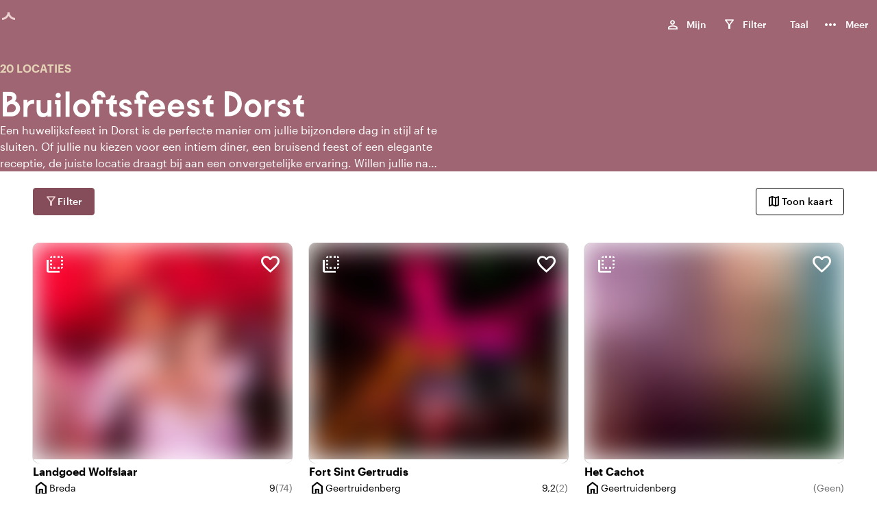

--- FILE ---
content_type: text/html; charset=utf-8
request_url: https://www.toptrouwlocaties.nl/landing/bruiloftsfeest-dorst
body_size: 24855
content:
<!DOCTYPE html><html lang="nl-NL"><head><meta charSet="utf-8"/><meta name="viewport" content="width=device-width, initial-scale=1"/><title>Bruiloftsfeest Dorst</title><meta name="description" content="Een huwelijksfeest in Dorst is de perfecte manier om jullie bijzondere dag in stijl af te sluiten. Of jullie nu kiezen voor een intiem diner, een bruisend feest of een elegante receptie, de juiste locatie draagt bij aan een onvergetelijke ervaring. Willen jullie na de ceremonie onbezorgd genieten van een feestelijke avond met dierbaren? Ontdek de mooiste locaties voor een huwelijksfeest in Dorst en maak van jullie bruiloft een onvergetelijke beleving!"/><meta property="og:title" content="Bruiloftsfeest Dorst"/><meta property="og:description" content="Een huwelijksfeest in Dorst is de perfecte manier om jullie bijzondere dag in stijl af te sluiten. Of jullie nu kiezen voor een intiem diner, een bruisend feest of een elegante receptie, de juiste locatie draagt bij aan een onvergetelijke ervaring. Willen jullie na de ceremonie onbezorgd genieten van een feestelijke avond met dierbaren? Ontdek de mooiste locaties voor een huwelijksfeest in Dorst en maak van jullie bruiloft een onvergetelijke beleving!"/><meta property="og:site_name" content="toptrouwlocaties.nl"/><meta property="og:type" content="website"/><meta property="og:locale" content="nl-NL"/><meta property="og:url" content="/_multisite/toptrouwlocaties/www.toptrouwlocaties.nl/landing/bruiloftsfeest-dorst"/><meta name="google-site-verification" content="SDID9wuTg6JA1TY08Br1HXmCYnLT5xMDz6KgVim1Y2U"/><meta name="twitter:card" content="summary"/><meta property="twitter:title" content="Bruiloftsfeest Dorst"/><meta property="twitter:description" content="Een huwelijksfeest in Dorst is de perfecte manier om jullie bijzondere dag in stijl af te sluiten. Of jullie nu kiezen voor een intiem diner, een bruisend feest of een elegante receptie, de juiste locatie draagt bij aan een onvergetelijke ervaring. Willen jullie na de ceremonie onbezorgd genieten van een feestelijke avond met dierbaren? Ontdek de mooiste locaties voor een huwelijksfeest in Dorst en maak van jullie bruiloft een onvergetelijke beleving!"/><meta name="twitter:site" content=""/><link rel="canonical" href="https://www.toptrouwlocaties.nl/landing/bruiloftsfeest-dorst"/><link rel="alternate" hrefLang="nl-NL" href="https://www.toptrouwlocaties.nl/landing/bruiloftsfeest-dorst"/><link rel="alternate" hrefLang="en-US" href="https://www.toptrouwlocaties.nl/en-US/landing/wedding-party-dorst"/><link rel="alternate" hrefLang="de-DE" href="https://www.toptrouwlocaties.nl/de-DE/landing/hochzeitsfeier-dorst-(1)"/><link rel="alternate" hrefLang="fr-FR" href="https://www.toptrouwlocaties.nl/fr-FR/landing/f%c3%aate-de-mariage-dorst"/><link rel="alternate" hrefLang="x-default" href="https://www.toptrouwlocaties.nl/landing/bruiloftsfeest-dorst"/><link rel="apple-touch-icon" sizes="18x180" href="/images/favicon/toptrouwlocaties/apple-touch-icon.png"/><link rel="icon" type="image/png" sizes="192x192" href="/images/favicon/toptrouwlocaties/android-chrome-192x192.png"/><link rel="icon" type="image/png" sizes="72x72" href="/images/favicon/toptrouwlocaties/android-chrome-72x72.png"/><link rel="icon" type="image/png" sizes="32x32" href="/images/favicon/toptrouwlocaties/favicon-32x32.png"/><link rel="icon" type="image/png" sizes="16x16" href="/images/favicon/toptrouwlocaties/favicon-16x16.png"/><link rel="manifest" href="/images/favicon/toptrouwlocaties/site.webmanifest"/><link rel="mask-icon" href="/images/favicon/toptrouwlocaties/safari-pinned-tab.svg" color="#ffffff"/><link rel="shortcut icon" href="/images/favicon/toptrouwlocaties/favicon.ico"/><meta name="msapplication-TileColor" content="#ffffff"/><meta name="msapplication-TileImage" content="/images/favicon/toptrouwlocaties/mstile-150x150.png"/><meta name="msapplication-config" content="/images/favicon/toptrouwlocaties/browserconfig.xml"/><meta name="theme-color" content="#ffffff"/><meta name="next-head-count" content="35"/><link rel="preload" href="/fonts/Kobe1.1-Bold.woff2" as="font" type="font/woff2" crossorigin=""/><link rel="preload" href="/fonts/MaterialIconsOutlined.woff2" as="font" type="font/woff2" crossorigin=""/><link rel="preload" href="/fonts/Graphik-Medium-Web.woff2" as="font" type="font/woff2" crossorigin=""/><link rel="dns-prefetch" href="https://www.venueimages.com"/><link rel="preconnect" href="https://www.venueimages.com"/><link rel="search" type="application/opensearchdescription+xml" href="/api/openSearch" title="toptrouwlocaties.nl"/><link rel="preload" href="/_next/static/css/513f1cc19ae77dae.css" as="style"/><link rel="preload" href="/_next/static/css/657b36e0cbe74e03.css" as="style"/><link rel="preload" href="/_next/static/css/e639d1c03d36a881.css" as="style"/><link rel="preload" href="/_next/static/css/c8ff894c9ce742e4.css" as="style"/><link rel="preload" href="/_next/static/css/8524f2349303d185.css" as="style"/><link rel="preload" href="/_next/static/css/61b0209a5e743242.css" as="style"/><link rel="preload" as="image" imageSrcSet="https://www.venueimages.com/cdn-cgi/image/width=480,format=auto,quality=85/media/ilynylwk/lindsyruben_720.jpg 1x, https://www.venueimages.com/cdn-cgi/image/width=1024,format=auto,quality=85/media/ilynylwk/lindsyruben_720.jpg 2x"/><link rel="preload" as="image" imageSrcSet="https://www.venueimages.com/cdn-cgi/image/width=480,format=auto,quality=85/media/f0qo2uhn/flexmi-bruidsfotograaf-161.jpg 1x, https://www.venueimages.com/cdn-cgi/image/width=1024,format=auto,quality=85/media/f0qo2uhn/flexmi-bruidsfotograaf-161.jpg 2x"/><script type="application/javascript">performance.mark("head-start")</script><script type="application/javascript">performance.mark("gtm-start")</script><script type="application/javascript">performance.mark("gtm-end")</script><script type="application/javascript">performance.mark("fonts-start")</script><script type="application/javascript">performance.mark("local-fonts-start")</script><script type="application/javascript">performance.mark("local-fonts-end")</script><script type="application/javascript">performance.mark("google-fonts-start")</script><script type="application/javascript">performance.mark("google-fonts-end")</script><script type="application/javascript">performance.mark("fonts-end")</script><script type="application/javascript">performance.mark("head-end")</script><link rel="stylesheet" href="/_next/static/css/513f1cc19ae77dae.css" data-n-g=""/><link rel="stylesheet" href="/_next/static/css/657b36e0cbe74e03.css" data-n-p=""/><link rel="stylesheet" href="/_next/static/css/e639d1c03d36a881.css" data-n-p=""/><link rel="stylesheet" href="/_next/static/css/c8ff894c9ce742e4.css" data-n-p=""/><link rel="stylesheet" href="/_next/static/css/8524f2349303d185.css" data-n-p=""/><link rel="stylesheet" href="/_next/static/css/61b0209a5e743242.css" data-n-p=""/><noscript data-n-css=""></noscript><script defer="" noModule="" src="/_next/static/chunks/polyfills-42372ed130431b0a.js"></script><script src="/_next/static/chunks/webpack-353941b8553cb8d0.js" defer=""></script><script src="/_next/static/chunks/framework-b6dbee05f874aa24.js" defer=""></script><script src="/_next/static/chunks/main-e2c74016dbc7e559.js" defer=""></script><script src="/_next/static/chunks/pages/_app-cd5b2e08f3e9a1ba.js" defer=""></script><script src="/_next/static/chunks/94726e6d-7422fed3d11e26de.js" defer=""></script><script src="/_next/static/chunks/6961-3ddf46be1081f9df.js" defer=""></script><script src="/_next/static/chunks/8891-88e4a011badc8a7a.js" defer=""></script><script src="/_next/static/chunks/144-8fffaa0ddc75e7ca.js" defer=""></script><script src="/_next/static/chunks/1456-4a9d4e8ce0afb2b8.js" defer=""></script><script src="/_next/static/chunks/7147-f0337ca9eb983527.js" defer=""></script><script src="/_next/static/chunks/6841-65df231a56a905e1.js" defer=""></script><script src="/_next/static/chunks/8437-827e79929027024b.js" defer=""></script><script src="/_next/static/chunks/8759-f1454016dbf2b602.js" defer=""></script><script src="/_next/static/chunks/pages/_multisite/toptrouwlocaties/%5Bdomain%5D/landing/%5B...slug%5D-072d7163662f493a.js" defer=""></script><script src="/_next/static/2l6_BST3VEPjTHe5Te9Ql/_buildManifest.js" defer=""></script><script src="/_next/static/2l6_BST3VEPjTHe5Te9Ql/_ssgManifest.js" defer=""></script></head><body><script type="application/javascript">performance.mark("body-start")</script><noscript><iframe title="GTM Body iFrame" src="https://collect.toptrouwlocaties.nl/ns.html?id=GTM-M6Z5HJ8" height="0" width="0" style="display:none;visibility:hidden"></iframe></noscript><script type="application/javascript">performance.mark("main-start")</script><link rel="preload" as="image" imageSrcSet="https://www.venueimages.com/cdn-cgi/image/width=480,format=auto,quality=85/media/ilynylwk/lindsyruben_720.jpg 1x, https://www.venueimages.com/cdn-cgi/image/width=1024,format=auto,quality=85/media/ilynylwk/lindsyruben_720.jpg 2x"/><link rel="preload" as="image" imageSrcSet="https://www.venueimages.com/cdn-cgi/image/width=480,format=auto,quality=85/media/f0qo2uhn/flexmi-bruidsfotograaf-161.jpg 1x, https://www.venueimages.com/cdn-cgi/image/width=1024,format=auto,quality=85/media/f0qo2uhn/flexmi-bruidsfotograaf-161.jpg 2x"/><div id="__next"><main class="main"><div class="theme_toptrouwlocaties__2CwGZ"><div class="styles_main__e7YNo"><header data-testid="styles_header__NVe_R" class="styles_header__NVe_R"><div class="styles_sectionGridContainer__uKHbk styles_wide__2ATCh styles_skipToMainContent__K5oA_" tabindex="-1" id="skip-to-content" data-nosnippet="true"><div class="styles_wrapper__ttNlr"><a href="#top-of-content" class="styles_button__t_OD3">Ga naar de inhoud</a></div></div><div class="styles_sectionGridContainer__uKHbk styles_wide__2ATCh styles_spacingGrid__6z7Fl styles_wrapper__BKDyA"><style>
    .flexStyles_R_395km_ {
      --flex-justify: space-between;
      --flex-direction: row;
      --flex-gap: ;
      --flex-grow: ;
      --flex-align: ;
    }
  </style><div class="styles_flex__DUYtx flexStyles_R_395km_ styles_fullWidth__64M7v"><style>
    .flexStyles_R_1n95km_ {
      --flex-justify: space-between;
      --flex-direction: row;
      --flex-gap: ;
      --flex-grow: ;
      --flex-align: ;
    }
  </style><div class="styles_flex__DUYtx flexStyles_R_1n95km_"><div class="styles_logoWrapper__DcsTk"><a target="_self" rel="noopener" class="styles_button__tPlJ9 styles_buttontransparent__JxBpL" aria-label="toptrouwlocaties.nl" href="/"><div role="status" class="styles_loader__r8KFq styles_loader__05Uwf"><div class="styles_icon__X9AlS styles_iconLight__aBTYJ styles_iconSizeSmall__wYiaS"><div class="styles_arc__FJqlF styles_arc1__orXTk"></div><div class="styles_arc__FJqlF styles_arc2__0XsHF"></div></div></div><div class="styles_logo___XaRa"></div></a></div></div><style>
    .flexStyles_R_2n95km_ {
      --flex-justify: space-between;
      --flex-direction: row;
      --flex-gap: 1.6rem;
      --flex-grow: ;
      --flex-align: ;
    }
  </style><div class="styles_flex__DUYtx flexStyles_R_2n95km_"><ul class="styles_navList__nGG06 styles_navListDesktop__oFNCe"><li class="styles_navListItem__oLKhn"><button class="styles_navListLink__41U2l" data-testid="myListMenuItem"><span class="styles_navListLinkText___yQgq styles_navListLinkHasIcon__eFX9b">Mijn</span><span class="styles_myListIcon__9ImFk styles_navListLinkIcon__TjXPv"><span class="styles_icon__9s9dh styles_icon__icPko" translate="no" data-nosnippet="true" aria-hidden="true">person</span><span class="styles_myListCounter__7D6OU" aria-labelledby="_R_8mmn95km_-general-label">0</span><div id="_R_8mmn95km_-general-label" class="styles_visuallyHidden__PmIhz">, </div></span></button></li><li class="styles_navListItem__oLKhn"><button class="styles_navListLink__41U2l"><span class="styles_navListLinkText___yQgq styles_navListLinkHasIcon__eFX9b">Filter</span><span class="styles_myListIcon__uO_pS styles_navListLinkIcon__TjXPv"><span class="styles_icon__9s9dh styles_icon__sPSxo" translate="no" data-nosnippet="true" aria-hidden="true">filter_alt</span><span class="styles_myListCounter__xEVy2"></span></span></button></li><li class="styles_navListItem__oLKhn"><div class="styles_languageSelector__jvBkd" aria-label="Kies taal"><button id="language-selector-button" class="styles_navListLink__41U2l styles_navListLink__NPcRK" aria-label="Nederlands" aria-haspopup="true" aria-expanded="false" aria-controls="language-selector-menu"><span class="styles_navListLinkText___yQgq styles_navListLinkHasIcon__eFX9b">Taal</span><span></span></button></div></li><li class="styles_navListItem__oLKhn"><button class="styles_navListLink__41U2l" data-testid="myListMenuItem"><span class="styles_navListLinkText___yQgq styles_navListLinkHasIcon__eFX9b">Meer</span><span style="font-size:24px" class="styles_icon__9s9dh" translate="no" data-nosnippet="true" aria-hidden="true">more_horiz</span></button></li></ul><ul class="styles_navList__nGG06 styles_navListMobile__nlwde"><li class="styles_navListItem__oLKhn"><button class="styles_navListLink__41U2l" aria-label="Menu"><span class="styles_icon__9s9dh styles_navListLinkIconMenu___I72Z" translate="no" data-nosnippet="true" aria-hidden="true">menu</span></button></li></ul></div></div></div></header><main id="top-of-content"><div class="undefined styles_colorDark__Aetj5"><style>
    .flexStyles_R_a5km_ {
      --flex-justify: ;
      --flex-direction: ;
      --flex-gap: ;
      --flex-grow: ;
      --flex-align: center;
    }
  </style><div class="styles_flex__DUYtx styles_bannerInner__6fzjW flexStyles_R_a5km_"><style>
    .flexStyles_R_da5km_ {
      --flex-justify: ;
      --flex-direction: column;
      --flex-gap: 1.6rem;
      --flex-grow: ;
      --flex-align: ;
    }
  </style><div class="styles_flex__DUYtx styles_content__ke7LI flexStyles_R_da5km_"><style>
    .flexStyles_R_lda5km_ {
      --flex-justify: ;
      --flex-direction: column-reverse;
      --flex-gap: ;
      --flex-grow: ;
      --flex-align: ;
    }
  </style><hgroup class="styles_flex__DUYtx flexStyles_R_lda5km_"><h1 class="heading_h3__aLWcq styles_title___i8Ku">Bruiloftsfeest Dorst</h1><p class="styles_body1__Xwfvd styles_fontWeight600__GQ2yb styles_caption__1vqzM">20 locaties</p></hgroup><div class="styles_root__xt_16"><div class="styles_container__zpn8V styles_white__xL4_u styles_content__1E4Jd styles_linesClosed__q_hE4 styles_lineClamp__jxVy_ styles_lineClamp3__mUwGR">Een huwelijksfeest in Dorst is de perfecte manier om jullie bijzondere dag in stijl af te sluiten. Of jullie nu kiezen voor een intiem diner, een bruisend feest of een elegante receptie, de juiste locatie draagt bij aan een onvergetelijke ervaring. Willen jullie na de ceremonie onbezorgd genieten van een feestelijke avond met dierbaren? Ontdek de mooiste locaties voor een huwelijksfeest in Dorst en maak van jullie bruiloft een onvergetelijke beleving!</div></div></div></div></div><div class="styles_sectionGridContainer__uKHbk styles_wide__2ATCh styles_spacingGrid__6z7Fl styles_paddingMedium__R8Qc5 styles_landingCatalogue__dmzCl"><div class="styles_catalogueToolBarWrapper__fcHY4" data-nosnippet="true"><style>
    .flexStyles_R_1i5km_ {
      --flex-justify: space-between;
      --flex-direction: row;
      --flex-gap: 0.8rem;
      --flex-grow: 1;
      --flex-align: ;
    }
  </style><div class="styles_flex__DUYtx flexStyles_R_1i5km_"><button data-testid="button" class="styles_primary__u6X1q styles_buttonSizeNormal__9jd4v styles_button__aQjXz undefined" as="button"><span class="styles_icon__9s9dh icon styles_icon__yBkbd" translate="no" data-nosnippet="true" aria-hidden="true">filter_alt</span><span class="styles_children__y_Ts_">Filter</span></button><button data-testid="button" class="styles_tertiary__MsIOo styles_buttonSizeNormal__9jd4v styles_button__aQjXz undefined" as="button"><span class="styles_icon__9s9dh icon styles_icon__yBkbd" translate="no" data-nosnippet="true" aria-hidden="true">map</span><span class="styles_children__y_Ts_">Toon kaart</span></button></div></div><style>
    .gridStyles_R_7i5km_ {
      --grid-columns: 1;
      --grid-gap: 2.4rem;
      --grid-row-gap: 4.8rem;
      --grid-column-width: minmax(10%, 1fr);
    }
  
        @media screen and (min-width: 550px) {
          .gridStyles_R_7i5km_ {
            --grid-columns: 2;
            
            
            
          }
        }
        @media screen and (min-width: 1024px) {
          .gridStyles_R_7i5km_ {
            --grid-columns: 3;
            
            
            
          }
        }
        @media screen and (min-width: 1440px) {
          .gridStyles_R_7i5km_ {
            --grid-columns: 4;
            
            
            
          }
        }</style><div class="styles_grid__qJzGw hasItems styles_catalogue__YoPuH gridStyles_R_7i5km_"><style>
    .columnStyles_R_gmni5km_ {
        --column-span: 1;
        
        
    }
    
    .columnEnd_R_gmni5km_ {  }
    .columnStart_R_gmni5km_ { grid-column-start: span var(--column-span); }
    .columnPos_R_gmni5km_ {  }
    
  </style><div class="styles_column__cV94E columnStyles_R_gmni5km_ columnEnd_R_gmni5km_ columnStart_R_gmni5km_ columnPos_R_gmni5km_"><div class="styles_cardWrapper__TZIVA"><div class="styles_placeholderWrapper__bEMQE styles_hidePlaceholderWrapper__X0EBx td0"><div class="styles_card__VRHNO"><div class="styles_cardImage__EOOmR"></div><div class="styles_textRow__lzvoN"></div><div class="styles_textRow__lzvoN"></div><div class="styles_textRowDouble__fd9z9"><div class="styles_textRowDoubleItem__O_irI"></div><div class="styles_textRowDoubleItem__O_irI styles_textRowDoubleLast__rLeIL"></div></div></div></div><div class="styles_childWrapper__rALj8 styles_loadChildWrapper__Gm7n4 td0"><article class="styles_container__EhV2v styles_card__otQV2"><div class="styles_container__EhV2v"><style>
    .flexStyles_R_lgmni5km_ {
      --flex-justify: ;
      --flex-direction: column;
      --flex-gap: 0.4rem;
      --flex-grow: ;
      --flex-align: ;
    }
  </style><div class="styles_flex__DUYtx flexStyles_R_lgmni5km_"><div class="styles_container__FGojq styles_lowerContent__JqoCs"><div aria-hidden="false" class="styles_frontContent__4oQ3_"><style>
    .flexStyles_R_dlgmni5km_ {
      --flex-justify: ;
      --flex-direction: row;
      --flex-gap: ;
      --flex-grow: ;
      --flex-align: ;
    }
  </style><div class="styles_flex__DUYtx flexStyles_R_dlgmni5km_ styles_fullWidth__64M7v"><div class="styles_image__kD1pv styles_wrapper__eYrlG"><span style="box-sizing:border-box;display:block;overflow:hidden;width:initial;height:initial;background:none;opacity:1;border:0;margin:0;padding:0;position:absolute;top:0;left:0;bottom:0;right:0"><img alt="Bruiloft L&amp;R" src="[data-uri]" decoding="async" data-nimg="fill" class="styles_image__SO3_l" style="position:absolute;top:0;left:0;bottom:0;right:0;box-sizing:border-box;padding:0;border:none;margin:auto;display:block;width:0;height:0;min-width:100%;max-width:100%;min-height:100%;max-height:100%;object-fit:cover;object-position:center;background-size:cover;background-position:center;filter:blur(20px);background-image:url(&quot;https://www.venueimages.com/cdn-cgi/image/width=8,format=auto,quality=85/media/ilynylwk/lindsyruben_720.jpg&quot;)"/><noscript><img alt="Bruiloft L&amp;R" loading="lazy" decoding="async" data-nimg="fill" style="position:absolute;top:0;left:0;bottom:0;right:0;box-sizing:border-box;padding:0;border:none;margin:auto;display:block;width:0;height:0;min-width:100%;max-width:100%;min-height:100%;max-height:100%;object-fit:cover;object-position:center" class="styles_image__SO3_l" sizes="100vw" srcSet="https://www.venueimages.com/cdn-cgi/image/width=320,format=auto,quality=85/media/ilynylwk/lindsyruben_720.jpg 320w, https://www.venueimages.com/cdn-cgi/image/width=480,format=auto,quality=85/media/ilynylwk/lindsyruben_720.jpg 480w, https://www.venueimages.com/cdn-cgi/image/width=520,format=auto,quality=85/media/ilynylwk/lindsyruben_720.jpg 520w, https://www.venueimages.com/cdn-cgi/image/width=640,format=auto,quality=85/media/ilynylwk/lindsyruben_720.jpg 640w, https://www.venueimages.com/cdn-cgi/image/width=768,format=auto,quality=85/media/ilynylwk/lindsyruben_720.jpg 768w, https://www.venueimages.com/cdn-cgi/image/width=1024,format=auto,quality=85/media/ilynylwk/lindsyruben_720.jpg 1024w, https://www.venueimages.com/cdn-cgi/image/width=1280,format=auto,quality=85/media/ilynylwk/lindsyruben_720.jpg 1280w" src="https://www.venueimages.com/cdn-cgi/image/width=1280,format=auto,quality=85/media/ilynylwk/lindsyruben_720.jpg"/></noscript></span></div><style>
    .flexStyles_R_ldlgmni5km_ {
      --flex-justify: ;
      --flex-direction: column;
      --flex-gap: ;
      --flex-grow: ;
      --flex-align: ;
    }
  </style><div class="styles_flex__DUYtx styles_container__FGojq flexStyles_R_ldlgmni5km_ styles_fullWidth__64M7v"><h3 class="heading_subTitle1__J5DOX styles_ellipsis__e1BS2" data-testid="Title">Landgoed Wolfslaar</h3><div class="styles_cardAttributes__URSQy"><style>
    .flexStyles_R_1lldlgmni5km_ {
      --flex-justify: space-between;
      --flex-direction: ;
      --flex-gap: 0.4rem;
      --flex-grow: ;
      --flex-align: center;
    }
  </style><div class="styles_flex__DUYtx styles_cardRowCityRating__MObVk flexStyles_R_1lldlgmni5km_" data-card-element="rowCityRating"><style>
    .flexStyles_R_1llldlgmni5km_ {
      --flex-justify: start;
      --flex-direction: ;
      --flex-gap: 0.4rem;
      --flex-grow: ;
      --flex-align: center;
    }
  </style><div class="styles_flex__DUYtx flexStyles_R_1llldlgmni5km_" data-card-element="city"><span class="styles_icon__9s9dh" translate="no" data-nosnippet="true" aria-hidden="true" aria-labelledby="city-label">home</span><span class="styles_visuallyHidden__PmIhz">Plaats</span><span id="city-label" class="styles_body2__Jjsjd" data-testid="cardAttributeCity">Breda</span></div><style>
    .flexStyles_R_2llldlgmni5km_ {
      --flex-justify: start;
      --flex-direction: ;
      --flex-gap: 0.4rem;
      --flex-grow: ;
      --flex-align: center;
    }
  </style><div class="styles_flex__DUYtx flexStyles_R_2llldlgmni5km_" data-card-element="rating"><div class="styles_right__dm6oQ styles_body2__Jjsjd rating-average" data-testid="cardAttributeRating"><span class="styles_visuallyHidden__PmIhz">Gemiddelde beoordeling van 9 uit 10</span><span aria-hidden="true">9</span></div><div class="styles_body2__Jjsjd styles_grey700__wLJFG"><span class="styles_visuallyHidden__PmIhz">Aantal beoordelingen: 74</span><span aria-hidden="true">(74)</span></div></div></div><style>
    .flexStyles_R_2lldlgmni5km_ {
      --flex-justify: space-between;
      --flex-direction: ;
      --flex-gap: 0.4rem;
      --flex-grow: ;
      --flex-align: center;
    }
  </style><div class="styles_flex__DUYtx styles_cardRow___k40h flexStyles_R_2lldlgmni5km_" data-card-element="rowSpacesCapacity"><style>
    .flexStyles_R_1mlldlgmni5km_ {
      --flex-justify: start;
      --flex-direction: ;
      --flex-gap: 0.4rem;
      --flex-grow: ;
      --flex-align: center;
    }
  </style><div class="styles_flex__DUYtx flexStyles_R_1mlldlgmni5km_" data-card-element="spaces"><span class="styles_icon__9s9dh" translate="no" data-nosnippet="true" aria-hidden="true" aria-labelledby="spaces-label">meeting_room</span><span id="spaces-label" class="styles_body2__Jjsjd" data-testid="cardAttributeSpaces">9 ruimtes</span></div><style>
    .flexStyles_R_2mlldlgmni5km_ {
      --flex-justify: start;
      --flex-direction: ;
      --flex-gap: 0.4rem;
      --flex-grow: ;
      --flex-align: center;
    }
  </style><div class="styles_flex__DUYtx flexStyles_R_2mlldlgmni5km_" data-card-element="capacity"><span class="styles_icon__9s9dh" translate="no" data-nosnippet="true" aria-hidden="true" aria-labelledby="capacity-label">person_pin</span><span class="styles_visuallyHidden__PmIhz">Capaciteit</span><span id="capacity-label" class="styles_body2__Jjsjd" data-testid="cardAttributeVenueCapacity"><span aria-hidden="true">1-180</span><span class="styles_visuallyHidden__PmIhz">1 tot 180 personen</span></span></div></div></div></div></div></div></div><div class="styles_container__EhV2v styles_upperContent__5XG7Q"><div class="styles_flipCardWrapper__sX7nx" icon="search"><div class="styles_flipCard__jMday"><div class="styles_flipCardContent__bvGM_"><button class="styles_hoverTrigger__jjW79" aria-expanded="false" aria-controls="_R_llgmni5km_" aria-label="Meer informatie"></button><div class="styles_flipCardInner__Pozcy"><div class="styles_flipCardFront__AU_uK"><span style="font-size:32px" class="styles_icon__9s9dh styles_iconButton__0u4Qw styles_icon--top-left___0SjX" translate="no" data-nosnippet="true" aria-hidden="true">flip_to_back</span><button class="styles_favoriteIconButton__10Uv_ styles_favorite__ZYQIS" data-testid="favorite" aria-label="Voeg Landgoed Wolfslaar toe aan jouw favorieten" aria-pressed="false" tabindex="0"><div class="styles_iconWrapper__guVGR"><span class="styles_icon__9s9dh styles_iconOutline__NqC1R" translate="no" data-nosnippet="true" aria-hidden="true">favorite_border</span><span class="styles_icon__9s9dh styles_iconFavorite__IBcSv styles_iconFilled__iskNr" translate="no" data-nosnippet="true" aria-hidden="true">favorite</span></div></button><a target="_self" rel="noopener" class="styles_link__qxj9j" tabindex="0" href="/locatie/landgoed_wolfslaar-19528"><div class="styles_image__X8TUv styles_wrapper__eYrlG" style="aspect-ratio:480 / 400"><span style="box-sizing:border-box;display:inline-block;overflow:hidden;width:initial;height:initial;background:none;opacity:1;border:0;margin:0;padding:0;position:relative;max-width:100%"><span style="box-sizing:border-box;display:block;width:initial;height:initial;background:none;opacity:1;border:0;margin:0;padding:0;max-width:100%"><img style="display:block;max-width:100%;width:initial;height:initial;background:none;opacity:1;border:0;margin:0;padding:0" alt="" aria-hidden="true" src="data:image/svg+xml,%3csvg%20xmlns=%27http://www.w3.org/2000/svg%27%20version=%271.1%27%20width=%27480%27%20height=%27400%27/%3e"/></span><img data-testid="BackgroundImage" alt="Bruiloft L&amp;R" srcSet="https://www.venueimages.com/cdn-cgi/image/width=480,format=auto,quality=85/media/ilynylwk/lindsyruben_720.jpg 1x, https://www.venueimages.com/cdn-cgi/image/width=1024,format=auto,quality=85/media/ilynylwk/lindsyruben_720.jpg 2x" src="https://www.venueimages.com/cdn-cgi/image/width=1024,format=auto,quality=85/media/ilynylwk/lindsyruben_720.jpg" decoding="async" data-nimg="intrinsic" class="styles_image__SO3_l" style="position:absolute;top:0;left:0;bottom:0;right:0;box-sizing:border-box;padding:0;border:none;margin:auto;display:block;width:0;height:0;min-width:100%;max-width:100%;min-height:100%;max-height:100%;object-fit:cover;object-position:center;background-size:cover;background-position:center;filter:blur(20px);background-image:url(&quot;https://www.venueimages.com/cdn-cgi/image/width=8,format=auto,quality=85/media/ilynylwk/lindsyruben_720.jpg&quot;)"/><noscript><img data-testid="BackgroundImage" alt="Bruiloft L&amp;R" loading="eager" decoding="async" data-nimg="intrinsic" style="position:absolute;top:0;left:0;bottom:0;right:0;box-sizing:border-box;padding:0;border:none;margin:auto;display:block;width:0;height:0;min-width:100%;max-width:100%;min-height:100%;max-height:100%;object-fit:cover;object-position:center" class="styles_image__SO3_l" srcSet="https://www.venueimages.com/cdn-cgi/image/width=480,format=auto,quality=85/media/ilynylwk/lindsyruben_720.jpg 1x, https://www.venueimages.com/cdn-cgi/image/width=1024,format=auto,quality=85/media/ilynylwk/lindsyruben_720.jpg 2x" src="https://www.venueimages.com/cdn-cgi/image/width=1024,format=auto,quality=85/media/ilynylwk/lindsyruben_720.jpg"/></noscript></span></div></a></div><div id="_R_llgmni5km_" class="styles_flipCardBack__Q2zvy"><div><span style="font-size:32px" class="styles_icon__9s9dh styles_iconButton__0u4Qw styles_iconFlipped__OgPBf styles_icon--top-left___0SjX" translate="no" data-nosnippet="true" aria-hidden="true">flip_to_back</span><div class="styles_snapperWrapper__F2iyC styles_slider__zNm9D"><div class="styles_snapper__qfOhe"><div class="styles_slide__ZcVgK"><div id="ambianceAndAesthetic" class="styles_slideArrayWrapper__MzUXC"><style>
    .flexStyles_R_2mlllgmni5km_ {
      --flex-justify: ;
      --flex-direction: column;
      --flex-gap: 0rem;
      --flex-grow: ;
      --flex-align: start;
    }
  </style><div class="styles_flex__DUYtx styles_backSlideWrapper__Wl7AL flexStyles_R_2mlllgmni5km_"><h4 class="heading_subTitle2__MC5nt styles_slideTitle__8JBWG">Sfeer en esthetiek</h4><div class="styles_contentWrapper__7fMrt"><ul class="styles_list__Tq8T3 direction_column__4A05v gap_sm__VAXnw"><li class="styles_listItem__fO94e"><style>
    .flexStyles_R_damlllgmni5km_ {
      --flex-justify: ;
      --flex-direction: ;
      --flex-gap: 0.8rem;
      --flex-grow: ;
      --flex-align: center;
    }
  </style><div class="styles_flex__DUYtx flexStyles_R_damlllgmni5km_"><span class="styles_icon__9s9dh" translate="no" data-nosnippet="true" aria-hidden="true">landscape</span><span class="styles_body1__Xwfvd">Landelijk</span></div></li><li class="styles_listItem__fO94e"><style>
    .flexStyles_R_lamlllgmni5km_ {
      --flex-justify: ;
      --flex-direction: ;
      --flex-gap: 0.8rem;
      --flex-grow: ;
      --flex-align: center;
    }
  </style><div class="styles_flex__DUYtx flexStyles_R_lamlllgmni5km_"><span class="styles_icon__9s9dh" translate="no" data-nosnippet="true" aria-hidden="true">favorite</span><span class="styles_body1__Xwfvd">Romantisch</span></div></li></ul></div></div></div></div><div class="styles_slide__ZcVgK"><div id="locationAndSurroundings" class="styles_slideArrayWrapper__MzUXC"><style>
    .flexStyles_R_4mlllgmni5km_ {
      --flex-justify: ;
      --flex-direction: column;
      --flex-gap: 0rem;
      --flex-grow: ;
      --flex-align: start;
    }
  </style><div class="styles_flex__DUYtx styles_backSlideWrapper__Wl7AL flexStyles_R_4mlllgmni5km_"><h4 class="heading_subTitle2__MC5nt styles_slideTitle__8JBWG">Bereikbaarheid en ligging</h4><div class="styles_contentWrapper__7fMrt"><ul class="styles_list__Tq8T3 direction_column__4A05v gap_sm__VAXnw"><li class="styles_listItem__fO94e"><style>
    .flexStyles_R_dcmlllgmni5km_ {
      --flex-justify: ;
      --flex-direction: ;
      --flex-gap: 0.8rem;
      --flex-grow: ;
      --flex-align: center;
    }
  </style><div class="styles_flex__DUYtx flexStyles_R_dcmlllgmni5km_"><span class="styles_icon__9s9dh" translate="no" data-nosnippet="true" aria-hidden="true">forest</span><span class="styles_body1__Xwfvd">Bosrijke omgeving</span></div></li><li class="styles_listItem__fO94e"><style>
    .flexStyles_R_lcmlllgmni5km_ {
      --flex-justify: ;
      --flex-direction: ;
      --flex-gap: 0.8rem;
      --flex-grow: ;
      --flex-align: center;
    }
  </style><div class="styles_flex__DUYtx flexStyles_R_lcmlllgmni5km_"><span class="styles_icon__9s9dh" translate="no" data-nosnippet="true" aria-hidden="true">emoji_nature</span><span class="styles_body1__Xwfvd">Op het platteland</span></div></li><li class="styles_listItem__fO94e"><style>
    .flexStyles_R_tcmlllgmni5km_ {
      --flex-justify: ;
      --flex-direction: ;
      --flex-gap: 0.8rem;
      --flex-grow: ;
      --flex-align: center;
    }
  </style><div class="styles_flex__DUYtx flexStyles_R_tcmlllgmni5km_"><span class="styles_icon__9s9dh" translate="no" data-nosnippet="true" aria-hidden="true">emoji_nature</span><span class="styles_body1__Xwfvd">Midden in de natuur</span></div></li></ul></div></div></div></div></div></div></div></div></div></div></div></div></div></div></div></article></div></div></div><style>
    .columnStyles_R_h6ni5km_ {
        --column-span: 1;
        
        
    }
    
    .columnEnd_R_h6ni5km_ {  }
    .columnStart_R_h6ni5km_ { grid-column-start: span var(--column-span); }
    .columnPos_R_h6ni5km_ {  }
    
  </style><div class="styles_column__cV94E columnStyles_R_h6ni5km_ columnEnd_R_h6ni5km_ columnStart_R_h6ni5km_ columnPos_R_h6ni5km_"><div class="styles_cardWrapper__TZIVA"><div class="styles_placeholderWrapper__bEMQE styles_hidePlaceholderWrapper__X0EBx td1"><div class="styles_card__VRHNO"><div class="styles_cardImage__EOOmR"></div><div class="styles_textRow__lzvoN"></div><div class="styles_textRow__lzvoN"></div><div class="styles_textRowDouble__fd9z9"><div class="styles_textRowDoubleItem__O_irI"></div><div class="styles_textRowDoubleItem__O_irI styles_textRowDoubleLast__rLeIL"></div></div></div></div><div class="styles_childWrapper__rALj8 styles_loadChildWrapper__Gm7n4 td1"><article class="styles_container__EhV2v styles_card__otQV2"><div class="styles_container__EhV2v"><style>
    .flexStyles_R_lh6ni5km_ {
      --flex-justify: ;
      --flex-direction: column;
      --flex-gap: 0.4rem;
      --flex-grow: ;
      --flex-align: ;
    }
  </style><div class="styles_flex__DUYtx flexStyles_R_lh6ni5km_"><div class="styles_container__FGojq styles_lowerContent__JqoCs"><div aria-hidden="false" class="styles_frontContent__4oQ3_"><style>
    .flexStyles_R_dlh6ni5km_ {
      --flex-justify: ;
      --flex-direction: row;
      --flex-gap: ;
      --flex-grow: ;
      --flex-align: ;
    }
  </style><div class="styles_flex__DUYtx flexStyles_R_dlh6ni5km_ styles_fullWidth__64M7v"><div class="styles_image__kD1pv styles_wrapper__eYrlG"><span style="box-sizing:border-box;display:block;overflow:hidden;width:initial;height:initial;background:none;opacity:1;border:0;margin:0;padding:0;position:absolute;top:0;left:0;bottom:0;right:0"><img alt="Binnenplaats feestavond" src="[data-uri]" decoding="async" data-nimg="fill" class="styles_image__SO3_l" style="position:absolute;top:0;left:0;bottom:0;right:0;box-sizing:border-box;padding:0;border:none;margin:auto;display:block;width:0;height:0;min-width:100%;max-width:100%;min-height:100%;max-height:100%;object-fit:cover;object-position:center;background-size:cover;background-position:center;filter:blur(20px);background-image:url(&quot;https://www.venueimages.com/cdn-cgi/image/width=8,format=auto,quality=85/media/f0qo2uhn/flexmi-bruidsfotograaf-161.jpg&quot;)"/><noscript><img alt="Binnenplaats feestavond" loading="lazy" decoding="async" data-nimg="fill" style="position:absolute;top:0;left:0;bottom:0;right:0;box-sizing:border-box;padding:0;border:none;margin:auto;display:block;width:0;height:0;min-width:100%;max-width:100%;min-height:100%;max-height:100%;object-fit:cover;object-position:center" class="styles_image__SO3_l" sizes="100vw" srcSet="https://www.venueimages.com/cdn-cgi/image/width=320,format=auto,quality=85/media/f0qo2uhn/flexmi-bruidsfotograaf-161.jpg 320w, https://www.venueimages.com/cdn-cgi/image/width=480,format=auto,quality=85/media/f0qo2uhn/flexmi-bruidsfotograaf-161.jpg 480w, https://www.venueimages.com/cdn-cgi/image/width=520,format=auto,quality=85/media/f0qo2uhn/flexmi-bruidsfotograaf-161.jpg 520w, https://www.venueimages.com/cdn-cgi/image/width=640,format=auto,quality=85/media/f0qo2uhn/flexmi-bruidsfotograaf-161.jpg 640w, https://www.venueimages.com/cdn-cgi/image/width=768,format=auto,quality=85/media/f0qo2uhn/flexmi-bruidsfotograaf-161.jpg 768w, https://www.venueimages.com/cdn-cgi/image/width=1024,format=auto,quality=85/media/f0qo2uhn/flexmi-bruidsfotograaf-161.jpg 1024w, https://www.venueimages.com/cdn-cgi/image/width=1280,format=auto,quality=85/media/f0qo2uhn/flexmi-bruidsfotograaf-161.jpg 1280w" src="https://www.venueimages.com/cdn-cgi/image/width=1280,format=auto,quality=85/media/f0qo2uhn/flexmi-bruidsfotograaf-161.jpg"/></noscript></span></div><style>
    .flexStyles_R_ldlh6ni5km_ {
      --flex-justify: ;
      --flex-direction: column;
      --flex-gap: ;
      --flex-grow: ;
      --flex-align: ;
    }
  </style><div class="styles_flex__DUYtx styles_container__FGojq flexStyles_R_ldlh6ni5km_ styles_fullWidth__64M7v"><h3 class="heading_subTitle1__J5DOX styles_ellipsis__e1BS2" data-testid="Title">Fort Sint Gertrudis</h3><div class="styles_cardAttributes__URSQy"><style>
    .flexStyles_R_1lldlh6ni5km_ {
      --flex-justify: space-between;
      --flex-direction: ;
      --flex-gap: 0.4rem;
      --flex-grow: ;
      --flex-align: center;
    }
  </style><div class="styles_flex__DUYtx styles_cardRowCityRating__MObVk flexStyles_R_1lldlh6ni5km_" data-card-element="rowCityRating"><style>
    .flexStyles_R_1llldlh6ni5km_ {
      --flex-justify: start;
      --flex-direction: ;
      --flex-gap: 0.4rem;
      --flex-grow: ;
      --flex-align: center;
    }
  </style><div class="styles_flex__DUYtx flexStyles_R_1llldlh6ni5km_" data-card-element="city"><span class="styles_icon__9s9dh" translate="no" data-nosnippet="true" aria-hidden="true" aria-labelledby="city-label">home</span><span class="styles_visuallyHidden__PmIhz">Plaats</span><span id="city-label" class="styles_body2__Jjsjd" data-testid="cardAttributeCity">Geertruidenberg</span></div><style>
    .flexStyles_R_2llldlh6ni5km_ {
      --flex-justify: start;
      --flex-direction: ;
      --flex-gap: 0.4rem;
      --flex-grow: ;
      --flex-align: center;
    }
  </style><div class="styles_flex__DUYtx flexStyles_R_2llldlh6ni5km_" data-card-element="rating"><div class="styles_right__dm6oQ styles_body2__Jjsjd rating-average" data-testid="cardAttributeRating"><span class="styles_visuallyHidden__PmIhz">Gemiddelde beoordeling van 9,2 uit 10</span><span aria-hidden="true">9,2</span></div><div class="styles_body2__Jjsjd styles_grey700__wLJFG"><span class="styles_visuallyHidden__PmIhz">Aantal beoordelingen: 2</span><span aria-hidden="true">(2)</span></div></div></div><style>
    .flexStyles_R_2lldlh6ni5km_ {
      --flex-justify: space-between;
      --flex-direction: ;
      --flex-gap: 0.4rem;
      --flex-grow: ;
      --flex-align: center;
    }
  </style><div class="styles_flex__DUYtx styles_cardRow___k40h flexStyles_R_2lldlh6ni5km_" data-card-element="rowSpacesCapacity"><style>
    .flexStyles_R_1mlldlh6ni5km_ {
      --flex-justify: start;
      --flex-direction: ;
      --flex-gap: 0.4rem;
      --flex-grow: ;
      --flex-align: center;
    }
  </style><div class="styles_flex__DUYtx flexStyles_R_1mlldlh6ni5km_" data-card-element="spaces"><span class="styles_icon__9s9dh" translate="no" data-nosnippet="true" aria-hidden="true" aria-labelledby="spaces-label">meeting_room</span><span id="spaces-label" class="styles_body2__Jjsjd" data-testid="cardAttributeSpaces">7 ruimtes</span></div><style>
    .flexStyles_R_2mlldlh6ni5km_ {
      --flex-justify: start;
      --flex-direction: ;
      --flex-gap: 0.4rem;
      --flex-grow: ;
      --flex-align: center;
    }
  </style><div class="styles_flex__DUYtx flexStyles_R_2mlldlh6ni5km_" data-card-element="capacity"><span class="styles_icon__9s9dh" translate="no" data-nosnippet="true" aria-hidden="true" aria-labelledby="capacity-label">person_pin</span><span class="styles_visuallyHidden__PmIhz">Capaciteit</span><span id="capacity-label" class="styles_body2__Jjsjd" data-testid="cardAttributeVenueCapacity"><span aria-hidden="true">2-1150</span><span class="styles_visuallyHidden__PmIhz">2 tot 1150 personen</span></span></div></div></div></div></div></div></div><div class="styles_container__EhV2v styles_upperContent__5XG7Q"><div class="styles_flipCardWrapper__sX7nx" icon="search"><div class="styles_flipCard__jMday"><div class="styles_flipCardContent__bvGM_"><button class="styles_hoverTrigger__jjW79" aria-expanded="false" aria-controls="_R_llh6ni5km_" aria-label="Meer informatie"></button><div class="styles_flipCardInner__Pozcy"><div class="styles_flipCardFront__AU_uK"><span style="font-size:32px" class="styles_icon__9s9dh styles_iconButton__0u4Qw styles_icon--top-left___0SjX" translate="no" data-nosnippet="true" aria-hidden="true">flip_to_back</span><button class="styles_favoriteIconButton__10Uv_ styles_favorite__ZYQIS" data-testid="favorite" aria-label="Voeg Fort Sint Gertrudis toe aan jouw favorieten" aria-pressed="false" tabindex="0"><div class="styles_iconWrapper__guVGR"><span class="styles_icon__9s9dh styles_iconOutline__NqC1R" translate="no" data-nosnippet="true" aria-hidden="true">favorite_border</span><span class="styles_icon__9s9dh styles_iconFavorite__IBcSv styles_iconFilled__iskNr" translate="no" data-nosnippet="true" aria-hidden="true">favorite</span></div></button><a target="_self" rel="noopener" class="styles_link__qxj9j" tabindex="0" href="/locatie/fort_sint_gertrudis-16294"><div class="styles_image__X8TUv styles_wrapper__eYrlG" style="aspect-ratio:480 / 400"><span style="box-sizing:border-box;display:inline-block;overflow:hidden;width:initial;height:initial;background:none;opacity:1;border:0;margin:0;padding:0;position:relative;max-width:100%"><span style="box-sizing:border-box;display:block;width:initial;height:initial;background:none;opacity:1;border:0;margin:0;padding:0;max-width:100%"><img style="display:block;max-width:100%;width:initial;height:initial;background:none;opacity:1;border:0;margin:0;padding:0" alt="" aria-hidden="true" src="data:image/svg+xml,%3csvg%20xmlns=%27http://www.w3.org/2000/svg%27%20version=%271.1%27%20width=%27480%27%20height=%27400%27/%3e"/></span><img data-testid="BackgroundImage" alt="Binnenplaats feestavond" srcSet="https://www.venueimages.com/cdn-cgi/image/width=480,format=auto,quality=85/media/f0qo2uhn/flexmi-bruidsfotograaf-161.jpg 1x, https://www.venueimages.com/cdn-cgi/image/width=1024,format=auto,quality=85/media/f0qo2uhn/flexmi-bruidsfotograaf-161.jpg 2x" src="https://www.venueimages.com/cdn-cgi/image/width=1024,format=auto,quality=85/media/f0qo2uhn/flexmi-bruidsfotograaf-161.jpg" decoding="async" data-nimg="intrinsic" class="styles_image__SO3_l" style="position:absolute;top:0;left:0;bottom:0;right:0;box-sizing:border-box;padding:0;border:none;margin:auto;display:block;width:0;height:0;min-width:100%;max-width:100%;min-height:100%;max-height:100%;object-fit:cover;object-position:center;background-size:cover;background-position:center;filter:blur(20px);background-image:url(&quot;https://www.venueimages.com/cdn-cgi/image/width=8,format=auto,quality=85/media/f0qo2uhn/flexmi-bruidsfotograaf-161.jpg&quot;)"/><noscript><img data-testid="BackgroundImage" alt="Binnenplaats feestavond" loading="eager" decoding="async" data-nimg="intrinsic" style="position:absolute;top:0;left:0;bottom:0;right:0;box-sizing:border-box;padding:0;border:none;margin:auto;display:block;width:0;height:0;min-width:100%;max-width:100%;min-height:100%;max-height:100%;object-fit:cover;object-position:center" class="styles_image__SO3_l" srcSet="https://www.venueimages.com/cdn-cgi/image/width=480,format=auto,quality=85/media/f0qo2uhn/flexmi-bruidsfotograaf-161.jpg 1x, https://www.venueimages.com/cdn-cgi/image/width=1024,format=auto,quality=85/media/f0qo2uhn/flexmi-bruidsfotograaf-161.jpg 2x" src="https://www.venueimages.com/cdn-cgi/image/width=1024,format=auto,quality=85/media/f0qo2uhn/flexmi-bruidsfotograaf-161.jpg"/></noscript></span></div></a></div><div id="_R_llh6ni5km_" class="styles_flipCardBack__Q2zvy"><div><span style="font-size:32px" class="styles_icon__9s9dh styles_iconButton__0u4Qw styles_iconFlipped__OgPBf styles_icon--top-left___0SjX" translate="no" data-nosnippet="true" aria-hidden="true">flip_to_back</span><div class="styles_snapperWrapper__F2iyC styles_slider__zNm9D"><div class="styles_snapper__qfOhe"><div class="styles_slide__ZcVgK"><div id="ambianceAndAesthetic" class="styles_slideArrayWrapper__MzUXC"><style>
    .flexStyles_R_2mlllh6ni5km_ {
      --flex-justify: ;
      --flex-direction: column;
      --flex-gap: 0rem;
      --flex-grow: ;
      --flex-align: start;
    }
  </style><div class="styles_flex__DUYtx styles_backSlideWrapper__Wl7AL flexStyles_R_2mlllh6ni5km_"><h4 class="heading_subTitle2__MC5nt styles_slideTitle__8JBWG">Sfeer en esthetiek</h4><div class="styles_contentWrapper__7fMrt"><ul class="styles_list__Tq8T3 direction_column__4A05v gap_sm__VAXnw"><li class="styles_listItem__fO94e"><style>
    .flexStyles_R_damlllh6ni5km_ {
      --flex-justify: ;
      --flex-direction: ;
      --flex-gap: 0.8rem;
      --flex-grow: ;
      --flex-align: center;
    }
  </style><div class="styles_flex__DUYtx flexStyles_R_damlllh6ni5km_"><span class="styles_icon__9s9dh" translate="no" data-nosnippet="true" aria-hidden="true">weekend</span><span class="styles_body1__Xwfvd">Klassiek</span></div></li><li class="styles_listItem__fO94e"><style>
    .flexStyles_R_lamlllh6ni5km_ {
      --flex-justify: ;
      --flex-direction: ;
      --flex-gap: 0.8rem;
      --flex-grow: ;
      --flex-align: center;
    }
  </style><div class="styles_flex__DUYtx flexStyles_R_lamlllh6ni5km_"><span class="styles_icon__9s9dh" translate="no" data-nosnippet="true" aria-hidden="true">trending_up</span><span class="styles_body1__Xwfvd">Trendy</span></div></li></ul></div></div></div></div><div class="styles_slide__ZcVgK"><div id="locationAndSurroundings" class="styles_slideArrayWrapper__MzUXC"><style>
    .flexStyles_R_4mlllh6ni5km_ {
      --flex-justify: ;
      --flex-direction: column;
      --flex-gap: 0rem;
      --flex-grow: ;
      --flex-align: start;
    }
  </style><div class="styles_flex__DUYtx styles_backSlideWrapper__Wl7AL flexStyles_R_4mlllh6ni5km_"><h4 class="heading_subTitle2__MC5nt styles_slideTitle__8JBWG">Bereikbaarheid en ligging</h4><div class="styles_contentWrapper__7fMrt"><ul class="styles_list__Tq8T3 direction_column__4A05v gap_sm__VAXnw"><li class="styles_listItem__fO94e"><style>
    .flexStyles_R_dcmlllh6ni5km_ {
      --flex-justify: ;
      --flex-direction: ;
      --flex-gap: 0.8rem;
      --flex-grow: ;
      --flex-align: center;
    }
  </style><div class="styles_flex__DUYtx flexStyles_R_dcmlllh6ni5km_"><span class="styles_icon__9s9dh" translate="no" data-nosnippet="true" aria-hidden="true">location_city</span><span class="styles_body1__Xwfvd">Hartje centrum</span></div></li></ul></div></div></div></div></div></div></div></div></div></div></div></div></div></div></div></article></div></div></div><style>
    .columnStyles_R_hmni5km_ {
        --column-span: 1;
        
        
    }
    
    .columnEnd_R_hmni5km_ {  }
    .columnStart_R_hmni5km_ { grid-column-start: span var(--column-span); }
    .columnPos_R_hmni5km_ {  }
    
  </style><div class="styles_column__cV94E columnStyles_R_hmni5km_ columnEnd_R_hmni5km_ columnStart_R_hmni5km_ columnPos_R_hmni5km_"><div class="styles_cardWrapper__TZIVA"><div class="styles_placeholderWrapper__bEMQE styles_hidePlaceholderWrapper__X0EBx td2"><div class="styles_card__VRHNO"><div class="styles_cardImage__EOOmR"></div><div class="styles_textRow__lzvoN"></div><div class="styles_textRow__lzvoN"></div><div class="styles_textRowDouble__fd9z9"><div class="styles_textRowDoubleItem__O_irI"></div><div class="styles_textRowDoubleItem__O_irI styles_textRowDoubleLast__rLeIL"></div></div></div></div><div class="styles_childWrapper__rALj8 styles_loadChildWrapper__Gm7n4 td2"><article class="styles_container__EhV2v styles_card__otQV2"><div class="styles_container__EhV2v"><style>
    .flexStyles_R_lhmni5km_ {
      --flex-justify: ;
      --flex-direction: column;
      --flex-gap: 0.4rem;
      --flex-grow: ;
      --flex-align: ;
    }
  </style><div class="styles_flex__DUYtx flexStyles_R_lhmni5km_"><div class="styles_container__FGojq styles_lowerContent__JqoCs"><div aria-hidden="false" class="styles_frontContent__4oQ3_"><style>
    .flexStyles_R_dlhmni5km_ {
      --flex-justify: ;
      --flex-direction: row;
      --flex-gap: ;
      --flex-grow: ;
      --flex-align: ;
    }
  </style><div class="styles_flex__DUYtx flexStyles_R_dlhmni5km_ styles_fullWidth__64M7v"><div class="styles_image__kD1pv styles_wrapper__eYrlG"><span style="box-sizing:border-box;display:block;overflow:hidden;width:initial;height:initial;background:none;opacity:1;border:0;margin:0;padding:0;position:absolute;top:0;left:0;bottom:0;right:0"><img alt="Feestavond in het Cachot " src="[data-uri]" decoding="async" data-nimg="fill" class="styles_image__SO3_l" style="position:absolute;top:0;left:0;bottom:0;right:0;box-sizing:border-box;padding:0;border:none;margin:auto;display:block;width:0;height:0;min-width:100%;max-width:100%;min-height:100%;max-height:100%;object-fit:cover;object-position:center;background-size:cover;background-position:center;filter:blur(20px);background-image:url(&quot;https://www.venueimages.com/cdn-cgi/image/width=8,format=auto,quality=85/media/x1sgekwq/de-vaste-clique-mvd_46041.jpg&quot;)"/><noscript><img alt="Feestavond in het Cachot " loading="lazy" decoding="async" data-nimg="fill" style="position:absolute;top:0;left:0;bottom:0;right:0;box-sizing:border-box;padding:0;border:none;margin:auto;display:block;width:0;height:0;min-width:100%;max-width:100%;min-height:100%;max-height:100%;object-fit:cover;object-position:center" class="styles_image__SO3_l" sizes="100vw" srcSet="https://www.venueimages.com/cdn-cgi/image/width=320,format=auto,quality=85/media/x1sgekwq/de-vaste-clique-mvd_46041.jpg 320w, https://www.venueimages.com/cdn-cgi/image/width=480,format=auto,quality=85/media/x1sgekwq/de-vaste-clique-mvd_46041.jpg 480w, https://www.venueimages.com/cdn-cgi/image/width=520,format=auto,quality=85/media/x1sgekwq/de-vaste-clique-mvd_46041.jpg 520w, https://www.venueimages.com/cdn-cgi/image/width=640,format=auto,quality=85/media/x1sgekwq/de-vaste-clique-mvd_46041.jpg 640w, https://www.venueimages.com/cdn-cgi/image/width=768,format=auto,quality=85/media/x1sgekwq/de-vaste-clique-mvd_46041.jpg 768w, https://www.venueimages.com/cdn-cgi/image/width=1024,format=auto,quality=85/media/x1sgekwq/de-vaste-clique-mvd_46041.jpg 1024w, https://www.venueimages.com/cdn-cgi/image/width=1280,format=auto,quality=85/media/x1sgekwq/de-vaste-clique-mvd_46041.jpg 1280w" src="https://www.venueimages.com/cdn-cgi/image/width=1280,format=auto,quality=85/media/x1sgekwq/de-vaste-clique-mvd_46041.jpg"/></noscript></span></div><style>
    .flexStyles_R_ldlhmni5km_ {
      --flex-justify: ;
      --flex-direction: column;
      --flex-gap: ;
      --flex-grow: ;
      --flex-align: ;
    }
  </style><div class="styles_flex__DUYtx styles_container__FGojq flexStyles_R_ldlhmni5km_ styles_fullWidth__64M7v"><h3 class="heading_subTitle1__J5DOX styles_ellipsis__e1BS2" data-testid="Title">Het Cachot</h3><div class="styles_cardAttributes__URSQy"><style>
    .flexStyles_R_1lldlhmni5km_ {
      --flex-justify: space-between;
      --flex-direction: ;
      --flex-gap: 0.4rem;
      --flex-grow: ;
      --flex-align: center;
    }
  </style><div class="styles_flex__DUYtx styles_cardRowCityRating__MObVk flexStyles_R_1lldlhmni5km_" data-card-element="rowCityRating"><style>
    .flexStyles_R_1llldlhmni5km_ {
      --flex-justify: start;
      --flex-direction: ;
      --flex-gap: 0.4rem;
      --flex-grow: ;
      --flex-align: center;
    }
  </style><div class="styles_flex__DUYtx flexStyles_R_1llldlhmni5km_" data-card-element="city"><span class="styles_icon__9s9dh" translate="no" data-nosnippet="true" aria-hidden="true" aria-labelledby="city-label">home</span><span class="styles_visuallyHidden__PmIhz">Plaats</span><span id="city-label" class="styles_body2__Jjsjd" data-testid="cardAttributeCity">Geertruidenberg</span></div><style>
    .flexStyles_R_2llldlhmni5km_ {
      --flex-justify: start;
      --flex-direction: ;
      --flex-gap: 0.4rem;
      --flex-grow: ;
      --flex-align: center;
    }
  </style><div class="styles_flex__DUYtx flexStyles_R_2llldlhmni5km_" data-card-element="rating"><span class="styles_body2__Jjsjd styles_grey700__wLJFG" aria-hidden="true">(<!-- -->Geen<!-- -->)</span><span class="styles_visuallyHidden__PmIhz">Geen beoordelingen</span></div></div><style>
    .flexStyles_R_2lldlhmni5km_ {
      --flex-justify: space-between;
      --flex-direction: ;
      --flex-gap: 0.4rem;
      --flex-grow: ;
      --flex-align: center;
    }
  </style><div class="styles_flex__DUYtx styles_cardRow___k40h flexStyles_R_2lldlhmni5km_" data-card-element="rowSpacesCapacity"><style>
    .flexStyles_R_1mlldlhmni5km_ {
      --flex-justify: start;
      --flex-direction: ;
      --flex-gap: 0.4rem;
      --flex-grow: ;
      --flex-align: center;
    }
  </style><div class="styles_flex__DUYtx flexStyles_R_1mlldlhmni5km_" data-card-element="spaces"><span class="styles_icon__9s9dh" translate="no" data-nosnippet="true" aria-hidden="true" aria-labelledby="spaces-label">meeting_room</span><span id="spaces-label" class="styles_body2__Jjsjd" data-testid="cardAttributeSpaces">1 ruimte</span></div><style>
    .flexStyles_R_2mlldlhmni5km_ {
      --flex-justify: start;
      --flex-direction: ;
      --flex-gap: 0.4rem;
      --flex-grow: ;
      --flex-align: center;
    }
  </style><div class="styles_flex__DUYtx flexStyles_R_2mlldlhmni5km_" data-card-element="capacity"><span class="styles_icon__9s9dh" translate="no" data-nosnippet="true" aria-hidden="true" aria-labelledby="capacity-label">person_pin</span><span class="styles_visuallyHidden__PmIhz">Capaciteit</span><span id="capacity-label" class="styles_body2__Jjsjd" data-testid="cardAttributeVenueCapacity"><span aria-hidden="true">10-140</span><span class="styles_visuallyHidden__PmIhz">10 tot 140 personen</span></span></div></div></div></div></div></div></div><div class="styles_container__EhV2v styles_upperContent__5XG7Q"><div class="styles_flipCardWrapper__sX7nx" icon="search"><div class="styles_flipCard__jMday"><div class="styles_flipCardContent__bvGM_"><button class="styles_hoverTrigger__jjW79" aria-expanded="false" aria-controls="_R_llhmni5km_" aria-label="Meer informatie"></button><div class="styles_flipCardInner__Pozcy"><div class="styles_flipCardFront__AU_uK"><span style="font-size:32px" class="styles_icon__9s9dh styles_iconButton__0u4Qw styles_icon--top-left___0SjX" translate="no" data-nosnippet="true" aria-hidden="true">flip_to_back</span><button class="styles_favoriteIconButton__10Uv_ styles_favorite__ZYQIS" data-testid="favorite" aria-label="Voeg Het Cachot toe aan jouw favorieten" aria-pressed="false" tabindex="0"><div class="styles_iconWrapper__guVGR"><span class="styles_icon__9s9dh styles_iconOutline__NqC1R" translate="no" data-nosnippet="true" aria-hidden="true">favorite_border</span><span class="styles_icon__9s9dh styles_iconFavorite__IBcSv styles_iconFilled__iskNr" translate="no" data-nosnippet="true" aria-hidden="true">favorite</span></div></button><a target="_self" rel="noopener" class="styles_link__qxj9j" tabindex="0" href="/locatie/het_cachot-15787"><div class="styles_image__X8TUv styles_wrapper__eYrlG" style="aspect-ratio:480 / 400"><span style="box-sizing:border-box;display:inline-block;overflow:hidden;width:initial;height:initial;background:none;opacity:1;border:0;margin:0;padding:0;position:relative;max-width:100%"><span style="box-sizing:border-box;display:block;width:initial;height:initial;background:none;opacity:1;border:0;margin:0;padding:0;max-width:100%"><img style="display:block;max-width:100%;width:initial;height:initial;background:none;opacity:1;border:0;margin:0;padding:0" alt="" aria-hidden="true" src="data:image/svg+xml,%3csvg%20xmlns=%27http://www.w3.org/2000/svg%27%20version=%271.1%27%20width=%27480%27%20height=%27400%27/%3e"/></span><img data-testid="BackgroundImage" alt="Feestavond in het Cachot " src="[data-uri]" decoding="async" data-nimg="intrinsic" class="styles_image__SO3_l" style="position:absolute;top:0;left:0;bottom:0;right:0;box-sizing:border-box;padding:0;border:none;margin:auto;display:block;width:0;height:0;min-width:100%;max-width:100%;min-height:100%;max-height:100%;object-fit:cover;object-position:center;background-size:cover;background-position:center;filter:blur(20px);background-image:url(&quot;https://www.venueimages.com/cdn-cgi/image/width=8,format=auto,quality=85/media/x1sgekwq/de-vaste-clique-mvd_46041.jpg&quot;)"/><noscript><img data-testid="BackgroundImage" alt="Feestavond in het Cachot " loading="lazy" decoding="async" data-nimg="intrinsic" style="position:absolute;top:0;left:0;bottom:0;right:0;box-sizing:border-box;padding:0;border:none;margin:auto;display:block;width:0;height:0;min-width:100%;max-width:100%;min-height:100%;max-height:100%;object-fit:cover;object-position:center" class="styles_image__SO3_l" srcSet="https://www.venueimages.com/cdn-cgi/image/width=480,format=auto,quality=85/media/x1sgekwq/de-vaste-clique-mvd_46041.jpg 1x, https://www.venueimages.com/cdn-cgi/image/width=1024,format=auto,quality=85/media/x1sgekwq/de-vaste-clique-mvd_46041.jpg 2x" src="https://www.venueimages.com/cdn-cgi/image/width=1024,format=auto,quality=85/media/x1sgekwq/de-vaste-clique-mvd_46041.jpg"/></noscript></span></div></a></div><div id="_R_llhmni5km_" class="styles_flipCardBack__Q2zvy"><div><span style="font-size:32px" class="styles_icon__9s9dh styles_iconButton__0u4Qw styles_iconFlipped__OgPBf styles_icon--top-left___0SjX" translate="no" data-nosnippet="true" aria-hidden="true">flip_to_back</span><div class="styles_snapperWrapper__F2iyC styles_slider__zNm9D"><div class="styles_snapper__qfOhe"><div class="styles_slide__ZcVgK"><div id="ambianceAndAesthetic" class="styles_slideArrayWrapper__MzUXC"><style>
    .flexStyles_R_2mlllhmni5km_ {
      --flex-justify: ;
      --flex-direction: column;
      --flex-gap: 0rem;
      --flex-grow: ;
      --flex-align: start;
    }
  </style><div class="styles_flex__DUYtx styles_backSlideWrapper__Wl7AL flexStyles_R_2mlllhmni5km_"><h4 class="heading_subTitle2__MC5nt styles_slideTitle__8JBWG">Sfeer en esthetiek</h4><div class="styles_contentWrapper__7fMrt"><ul class="styles_list__Tq8T3 direction_column__4A05v gap_sm__VAXnw"><li class="styles_listItem__fO94e"><style>
    .flexStyles_R_damlllhmni5km_ {
      --flex-justify: ;
      --flex-direction: ;
      --flex-gap: 0.8rem;
      --flex-grow: ;
      --flex-align: center;
    }
  </style><div class="styles_flex__DUYtx flexStyles_R_damlllhmni5km_"><span class="styles_icon__9s9dh" translate="no" data-nosnippet="true" aria-hidden="true">weekend</span><span class="styles_body1__Xwfvd">Klassiek</span></div></li><li class="styles_listItem__fO94e"><style>
    .flexStyles_R_lamlllhmni5km_ {
      --flex-justify: ;
      --flex-direction: ;
      --flex-gap: 0.8rem;
      --flex-grow: ;
      --flex-align: center;
    }
  </style><div class="styles_flex__DUYtx flexStyles_R_lamlllhmni5km_"><span class="styles_icon__9s9dh" translate="no" data-nosnippet="true" aria-hidden="true">apartment</span><span class="styles_body1__Xwfvd">Modern design</span></div></li></ul></div></div></div></div><div class="styles_slide__ZcVgK"><div id="locationAndSurroundings" class="styles_slideArrayWrapper__MzUXC"><style>
    .flexStyles_R_4mlllhmni5km_ {
      --flex-justify: ;
      --flex-direction: column;
      --flex-gap: 0rem;
      --flex-grow: ;
      --flex-align: start;
    }
  </style><div class="styles_flex__DUYtx styles_backSlideWrapper__Wl7AL flexStyles_R_4mlllhmni5km_"><h4 class="heading_subTitle2__MC5nt styles_slideTitle__8JBWG">Bereikbaarheid en ligging</h4><div class="styles_contentWrapper__7fMrt"><ul class="styles_list__Tq8T3 direction_column__4A05v gap_sm__VAXnw"><li class="styles_listItem__fO94e"><style>
    .flexStyles_R_dcmlllhmni5km_ {
      --flex-justify: ;
      --flex-direction: ;
      --flex-gap: 0.8rem;
      --flex-grow: ;
      --flex-align: center;
    }
  </style><div class="styles_flex__DUYtx flexStyles_R_dcmlllhmni5km_"><span class="styles_icon__9s9dh" translate="no" data-nosnippet="true" aria-hidden="true">emoji_nature</span><span class="styles_body1__Xwfvd">Op het platteland</span></div></li></ul></div></div></div></div></div></div></div></div></div></div></div></div></div></div></div></article></div></div></div><style>
    .columnStyles_R_i6ni5km_ {
        --column-span: 1;
        
        
    }
    
    .columnEnd_R_i6ni5km_ {  }
    .columnStart_R_i6ni5km_ { grid-column-start: span var(--column-span); }
    .columnPos_R_i6ni5km_ {  }
    
  </style><div class="styles_column__cV94E columnStyles_R_i6ni5km_ columnEnd_R_i6ni5km_ columnStart_R_i6ni5km_ columnPos_R_i6ni5km_"><div class="styles_cardWrapper__TZIVA"><div class="styles_placeholderWrapper__bEMQE styles_hidePlaceholderWrapper__X0EBx td3"><div class="styles_card__VRHNO"><div class="styles_cardImage__EOOmR"></div><div class="styles_textRow__lzvoN"></div><div class="styles_textRow__lzvoN"></div><div class="styles_textRowDouble__fd9z9"><div class="styles_textRowDoubleItem__O_irI"></div><div class="styles_textRowDoubleItem__O_irI styles_textRowDoubleLast__rLeIL"></div></div></div></div><div class="styles_childWrapper__rALj8 styles_loadChildWrapper__Gm7n4 td3"><article class="styles_container__EhV2v styles_card__otQV2"><div class="styles_container__EhV2v"><style>
    .flexStyles_R_li6ni5km_ {
      --flex-justify: ;
      --flex-direction: column;
      --flex-gap: 0.4rem;
      --flex-grow: ;
      --flex-align: ;
    }
  </style><div class="styles_flex__DUYtx flexStyles_R_li6ni5km_"><div class="styles_container__FGojq styles_lowerContent__JqoCs"><div aria-hidden="false" class="styles_frontContent__4oQ3_"><style>
    .flexStyles_R_dli6ni5km_ {
      --flex-justify: ;
      --flex-direction: row;
      --flex-gap: ;
      --flex-grow: ;
      --flex-align: ;
    }
  </style><div class="styles_flex__DUYtx flexStyles_R_dli6ni5km_ styles_fullWidth__64M7v"><div class="styles_image__kD1pv styles_wrapper__eYrlG"><span style="box-sizing:border-box;display:block;overflow:hidden;width:initial;height:initial;background:none;opacity:1;border:0;margin:0;padding:0;position:absolute;top:0;left:0;bottom:0;right:0"><img alt="STRND-24Apr24-44.jpg" src="[data-uri]" decoding="async" data-nimg="fill" class="styles_image__SO3_l" style="position:absolute;top:0;left:0;bottom:0;right:0;box-sizing:border-box;padding:0;border:none;margin:auto;display:block;width:0;height:0;min-width:100%;max-width:100%;min-height:100%;max-height:100%;object-fit:cover;object-position:center;background-size:cover;background-position:center;filter:blur(20px);background-image:url(&quot;https://www.venueimages.com/cdn-cgi/image/width=8,format=auto,quality=85/media/bizfxofm/strnd-24apr24-44.jpg&quot;)"/><noscript><img alt="STRND-24Apr24-44.jpg" loading="lazy" decoding="async" data-nimg="fill" style="position:absolute;top:0;left:0;bottom:0;right:0;box-sizing:border-box;padding:0;border:none;margin:auto;display:block;width:0;height:0;min-width:100%;max-width:100%;min-height:100%;max-height:100%;object-fit:cover;object-position:center" class="styles_image__SO3_l" sizes="100vw" srcSet="https://www.venueimages.com/cdn-cgi/image/width=320,format=auto,quality=85/media/bizfxofm/strnd-24apr24-44.jpg 320w, https://www.venueimages.com/cdn-cgi/image/width=480,format=auto,quality=85/media/bizfxofm/strnd-24apr24-44.jpg 480w, https://www.venueimages.com/cdn-cgi/image/width=520,format=auto,quality=85/media/bizfxofm/strnd-24apr24-44.jpg 520w, https://www.venueimages.com/cdn-cgi/image/width=640,format=auto,quality=85/media/bizfxofm/strnd-24apr24-44.jpg 640w, https://www.venueimages.com/cdn-cgi/image/width=768,format=auto,quality=85/media/bizfxofm/strnd-24apr24-44.jpg 768w, https://www.venueimages.com/cdn-cgi/image/width=1024,format=auto,quality=85/media/bizfxofm/strnd-24apr24-44.jpg 1024w, https://www.venueimages.com/cdn-cgi/image/width=1280,format=auto,quality=85/media/bizfxofm/strnd-24apr24-44.jpg 1280w" src="https://www.venueimages.com/cdn-cgi/image/width=1280,format=auto,quality=85/media/bizfxofm/strnd-24apr24-44.jpg"/></noscript></span></div><style>
    .flexStyles_R_ldli6ni5km_ {
      --flex-justify: ;
      --flex-direction: column;
      --flex-gap: ;
      --flex-grow: ;
      --flex-align: ;
    }
  </style><div class="styles_flex__DUYtx styles_container__FGojq flexStyles_R_ldli6ni5km_ styles_fullWidth__64M7v"><h3 class="heading_subTitle1__J5DOX styles_ellipsis__e1BS2" data-testid="Title">The Dock Breda</h3><div class="styles_cardAttributes__URSQy"><style>
    .flexStyles_R_1lldli6ni5km_ {
      --flex-justify: space-between;
      --flex-direction: ;
      --flex-gap: 0.4rem;
      --flex-grow: ;
      --flex-align: center;
    }
  </style><div class="styles_flex__DUYtx styles_cardRowCityRating__MObVk flexStyles_R_1lldli6ni5km_" data-card-element="rowCityRating"><style>
    .flexStyles_R_1llldli6ni5km_ {
      --flex-justify: start;
      --flex-direction: ;
      --flex-gap: 0.4rem;
      --flex-grow: ;
      --flex-align: center;
    }
  </style><div class="styles_flex__DUYtx flexStyles_R_1llldli6ni5km_" data-card-element="city"><span class="styles_icon__9s9dh" translate="no" data-nosnippet="true" aria-hidden="true" aria-labelledby="city-label">home</span><span class="styles_visuallyHidden__PmIhz">Plaats</span><span id="city-label" class="styles_body2__Jjsjd" data-testid="cardAttributeCity">Breda</span></div><style>
    .flexStyles_R_2llldli6ni5km_ {
      --flex-justify: start;
      --flex-direction: ;
      --flex-gap: 0.4rem;
      --flex-grow: ;
      --flex-align: center;
    }
  </style><div class="styles_flex__DUYtx flexStyles_R_2llldli6ni5km_" data-card-element="rating"><span class="styles_body2__Jjsjd styles_grey700__wLJFG" aria-hidden="true">(<!-- -->Geen<!-- -->)</span><span class="styles_visuallyHidden__PmIhz">Geen beoordelingen</span></div></div><style>
    .flexStyles_R_2lldli6ni5km_ {
      --flex-justify: space-between;
      --flex-direction: ;
      --flex-gap: 0.4rem;
      --flex-grow: ;
      --flex-align: center;
    }
  </style><div class="styles_flex__DUYtx styles_cardRow___k40h flexStyles_R_2lldli6ni5km_" data-card-element="rowSpacesCapacity"><style>
    .flexStyles_R_1mlldli6ni5km_ {
      --flex-justify: start;
      --flex-direction: ;
      --flex-gap: 0.4rem;
      --flex-grow: ;
      --flex-align: center;
    }
  </style><div class="styles_flex__DUYtx flexStyles_R_1mlldli6ni5km_" data-card-element="spaces"><span class="styles_icon__9s9dh" translate="no" data-nosnippet="true" aria-hidden="true" aria-labelledby="spaces-label">meeting_room</span><span id="spaces-label" class="styles_body2__Jjsjd" data-testid="cardAttributeSpaces">3 ruimtes</span></div><style>
    .flexStyles_R_2mlldli6ni5km_ {
      --flex-justify: start;
      --flex-direction: ;
      --flex-gap: 0.4rem;
      --flex-grow: ;
      --flex-align: center;
    }
  </style><div class="styles_flex__DUYtx flexStyles_R_2mlldli6ni5km_" data-card-element="capacity"><span class="styles_icon__9s9dh" translate="no" data-nosnippet="true" aria-hidden="true" aria-labelledby="capacity-label">person_pin</span><span class="styles_visuallyHidden__PmIhz">Capaciteit</span><span id="capacity-label" class="styles_body2__Jjsjd" data-testid="cardAttributeVenueCapacity"><span aria-hidden="true">50-1800</span><span class="styles_visuallyHidden__PmIhz">50 tot 1800 personen</span></span></div></div></div></div></div></div></div><div class="styles_container__EhV2v styles_upperContent__5XG7Q"><div class="styles_flipCardWrapper__sX7nx" icon="search"><div class="styles_flipCard__jMday"><div class="styles_flipCardContent__bvGM_"><button class="styles_hoverTrigger__jjW79" aria-expanded="false" aria-controls="_R_lli6ni5km_" aria-label="Meer informatie"></button><div class="styles_flipCardInner__Pozcy"><div class="styles_flipCardFront__AU_uK"><span style="font-size:32px" class="styles_icon__9s9dh styles_iconButton__0u4Qw styles_icon--top-left___0SjX" translate="no" data-nosnippet="true" aria-hidden="true">flip_to_back</span><button class="styles_favoriteIconButton__10Uv_ styles_favorite__ZYQIS" data-testid="favorite" aria-label="Voeg The Dock Breda toe aan jouw favorieten" aria-pressed="false" tabindex="0"><div class="styles_iconWrapper__guVGR"><span class="styles_icon__9s9dh styles_iconOutline__NqC1R" translate="no" data-nosnippet="true" aria-hidden="true">favorite_border</span><span class="styles_icon__9s9dh styles_iconFavorite__IBcSv styles_iconFilled__iskNr" translate="no" data-nosnippet="true" aria-hidden="true">favorite</span></div></button><a target="_self" rel="noopener" class="styles_link__qxj9j" tabindex="0" href="/locatie/the_dock_breda-163295"><div class="styles_image__X8TUv styles_wrapper__eYrlG" style="aspect-ratio:480 / 400"><span style="box-sizing:border-box;display:inline-block;overflow:hidden;width:initial;height:initial;background:none;opacity:1;border:0;margin:0;padding:0;position:relative;max-width:100%"><span style="box-sizing:border-box;display:block;width:initial;height:initial;background:none;opacity:1;border:0;margin:0;padding:0;max-width:100%"><img style="display:block;max-width:100%;width:initial;height:initial;background:none;opacity:1;border:0;margin:0;padding:0" alt="" aria-hidden="true" src="data:image/svg+xml,%3csvg%20xmlns=%27http://www.w3.org/2000/svg%27%20version=%271.1%27%20width=%27480%27%20height=%27400%27/%3e"/></span><img data-testid="BackgroundImage" alt="STRND-24Apr24-44.jpg" src="[data-uri]" decoding="async" data-nimg="intrinsic" class="styles_image__SO3_l" style="position:absolute;top:0;left:0;bottom:0;right:0;box-sizing:border-box;padding:0;border:none;margin:auto;display:block;width:0;height:0;min-width:100%;max-width:100%;min-height:100%;max-height:100%;object-fit:cover;object-position:center;background-size:cover;background-position:center;filter:blur(20px);background-image:url(&quot;https://www.venueimages.com/cdn-cgi/image/width=8,format=auto,quality=85/media/bizfxofm/strnd-24apr24-44.jpg&quot;)"/><noscript><img data-testid="BackgroundImage" alt="STRND-24Apr24-44.jpg" loading="lazy" decoding="async" data-nimg="intrinsic" style="position:absolute;top:0;left:0;bottom:0;right:0;box-sizing:border-box;padding:0;border:none;margin:auto;display:block;width:0;height:0;min-width:100%;max-width:100%;min-height:100%;max-height:100%;object-fit:cover;object-position:center" class="styles_image__SO3_l" srcSet="https://www.venueimages.com/cdn-cgi/image/width=480,format=auto,quality=85/media/bizfxofm/strnd-24apr24-44.jpg 1x, https://www.venueimages.com/cdn-cgi/image/width=1024,format=auto,quality=85/media/bizfxofm/strnd-24apr24-44.jpg 2x" src="https://www.venueimages.com/cdn-cgi/image/width=1024,format=auto,quality=85/media/bizfxofm/strnd-24apr24-44.jpg"/></noscript></span></div></a></div><div id="_R_lli6ni5km_" class="styles_flipCardBack__Q2zvy"><div><span style="font-size:32px" class="styles_icon__9s9dh styles_iconButton__0u4Qw styles_iconFlipped__OgPBf styles_icon--top-left___0SjX" translate="no" data-nosnippet="true" aria-hidden="true">flip_to_back</span><div class="styles_snapperWrapper__F2iyC styles_slider__zNm9D"><div class="styles_snapper__qfOhe"><div class="styles_slide__ZcVgK"><div id="ambianceAndAesthetic" class="styles_slideArrayWrapper__MzUXC"><style>
    .flexStyles_R_2mllli6ni5km_ {
      --flex-justify: ;
      --flex-direction: column;
      --flex-gap: 0rem;
      --flex-grow: ;
      --flex-align: start;
    }
  </style><div class="styles_flex__DUYtx styles_backSlideWrapper__Wl7AL flexStyles_R_2mllli6ni5km_"><h4 class="heading_subTitle2__MC5nt styles_slideTitle__8JBWG">Sfeer en esthetiek</h4><div class="styles_contentWrapper__7fMrt"><ul class="styles_list__Tq8T3 direction_column__4A05v gap_sm__VAXnw"><li class="styles_listItem__fO94e"><style>
    .flexStyles_R_damllli6ni5km_ {
      --flex-justify: ;
      --flex-direction: ;
      --flex-gap: 0.8rem;
      --flex-grow: ;
      --flex-align: center;
    }
  </style><div class="styles_flex__DUYtx flexStyles_R_damllli6ni5km_"><span class="styles_icon__9s9dh" translate="no" data-nosnippet="true" aria-hidden="true">factory</span><span class="styles_body1__Xwfvd">Industrieel</span></div></li><li class="styles_listItem__fO94e"><style>
    .flexStyles_R_lamllli6ni5km_ {
      --flex-justify: ;
      --flex-direction: ;
      --flex-gap: 0.8rem;
      --flex-grow: ;
      --flex-align: center;
    }
  </style><div class="styles_flex__DUYtx flexStyles_R_lamllli6ni5km_"><span class="styles_icon__9s9dh" translate="no" data-nosnippet="true" aria-hidden="true">sailing</span><span class="styles_body1__Xwfvd">Maritiem</span></div></li></ul></div></div></div></div><div class="styles_slide__ZcVgK"><div id="locationAndSurroundings" class="styles_slideArrayWrapper__MzUXC"><style>
    .flexStyles_R_4mllli6ni5km_ {
      --flex-justify: ;
      --flex-direction: column;
      --flex-gap: 0rem;
      --flex-grow: ;
      --flex-align: start;
    }
  </style><div class="styles_flex__DUYtx styles_backSlideWrapper__Wl7AL flexStyles_R_4mllli6ni5km_"><h4 class="heading_subTitle2__MC5nt styles_slideTitle__8JBWG">Bereikbaarheid en ligging</h4><div class="styles_contentWrapper__7fMrt"><ul class="styles_list__Tq8T3 direction_column__4A05v gap_sm__VAXnw"><li class="styles_listItem__fO94e"><style>
    .flexStyles_R_dcmllli6ni5km_ {
      --flex-justify: ;
      --flex-direction: ;
      --flex-gap: 0.8rem;
      --flex-grow: ;
      --flex-align: center;
    }
  </style><div class="styles_flex__DUYtx flexStyles_R_dcmllli6ni5km_"><span class="styles_icon__9s9dh" translate="no" data-nosnippet="true" aria-hidden="true">factory</span><span class="styles_body1__Xwfvd">Industrieel gebied</span></div></li></ul></div></div></div></div></div></div></div></div></div></div></div></div></div></div></div></article></div></div></div><style>
    .columnStyles_R_imni5km_ {
        --column-span: 1;
        
        
    }
    
    .columnEnd_R_imni5km_ {  }
    .columnStart_R_imni5km_ { grid-column-start: span var(--column-span); }
    .columnPos_R_imni5km_ {  }
    
  </style><div class="styles_column__cV94E columnStyles_R_imni5km_ columnEnd_R_imni5km_ columnStart_R_imni5km_ columnPos_R_imni5km_"><div class="styles_cardWrapper__TZIVA"><div class="styles_placeholderWrapper__bEMQE styles_hidePlaceholderWrapper__X0EBx td4"><div class="styles_card__VRHNO"><div class="styles_cardImage__EOOmR"></div><div class="styles_textRow__lzvoN"></div><div class="styles_textRow__lzvoN"></div><div class="styles_textRowDouble__fd9z9"><div class="styles_textRowDoubleItem__O_irI"></div><div class="styles_textRowDoubleItem__O_irI styles_textRowDoubleLast__rLeIL"></div></div></div></div><div class="styles_childWrapper__rALj8 styles_loadChildWrapper__Gm7n4 td4"><article class="styles_container__EhV2v styles_card__otQV2"><div class="styles_container__EhV2v"><style>
    .flexStyles_R_limni5km_ {
      --flex-justify: ;
      --flex-direction: column;
      --flex-gap: 0.4rem;
      --flex-grow: ;
      --flex-align: ;
    }
  </style><div class="styles_flex__DUYtx flexStyles_R_limni5km_"><div class="styles_container__FGojq styles_lowerContent__JqoCs"><div aria-hidden="false" class="styles_frontContent__4oQ3_"><style>
    .flexStyles_R_dlimni5km_ {
      --flex-justify: ;
      --flex-direction: row;
      --flex-gap: ;
      --flex-grow: ;
      --flex-align: ;
    }
  </style><div class="styles_flex__DUYtx flexStyles_R_dlimni5km_ styles_fullWidth__64M7v"><div class="styles_image__kD1pv styles_wrapper__eYrlG"><span style="box-sizing:border-box;display:block;overflow:hidden;width:initial;height:initial;background:none;opacity:1;border:0;margin:0;padding:0;position:absolute;top:0;left:0;bottom:0;right:0"><img alt="DJ booth in de Foyer" src="[data-uri]" decoding="async" data-nimg="fill" class="styles_image__SO3_l" style="position:absolute;top:0;left:0;bottom:0;right:0;box-sizing:border-box;padding:0;border:none;margin:auto;display:block;width:0;height:0;min-width:100%;max-width:100%;min-height:100%;max-height:100%;object-fit:cover;object-position:center;background-size:cover;background-position:center;filter:blur(20px);background-image:url(&quot;https://www.venueimages.com/cdn-cgi/image/width=8,format=auto,quality=85/media/tkzhkeic/dsc_7068.jpg&quot;)"/><noscript><img alt="DJ booth in de Foyer" loading="lazy" decoding="async" data-nimg="fill" style="position:absolute;top:0;left:0;bottom:0;right:0;box-sizing:border-box;padding:0;border:none;margin:auto;display:block;width:0;height:0;min-width:100%;max-width:100%;min-height:100%;max-height:100%;object-fit:cover;object-position:center" class="styles_image__SO3_l" sizes="100vw" srcSet="https://www.venueimages.com/cdn-cgi/image/width=320,format=auto,quality=85/media/tkzhkeic/dsc_7068.jpg 320w, https://www.venueimages.com/cdn-cgi/image/width=480,format=auto,quality=85/media/tkzhkeic/dsc_7068.jpg 480w, https://www.venueimages.com/cdn-cgi/image/width=520,format=auto,quality=85/media/tkzhkeic/dsc_7068.jpg 520w, https://www.venueimages.com/cdn-cgi/image/width=640,format=auto,quality=85/media/tkzhkeic/dsc_7068.jpg 640w, https://www.venueimages.com/cdn-cgi/image/width=768,format=auto,quality=85/media/tkzhkeic/dsc_7068.jpg 768w, https://www.venueimages.com/cdn-cgi/image/width=1024,format=auto,quality=85/media/tkzhkeic/dsc_7068.jpg 1024w, https://www.venueimages.com/cdn-cgi/image/width=1280,format=auto,quality=85/media/tkzhkeic/dsc_7068.jpg 1280w" src="https://www.venueimages.com/cdn-cgi/image/width=1280,format=auto,quality=85/media/tkzhkeic/dsc_7068.jpg"/></noscript></span></div><style>
    .flexStyles_R_ldlimni5km_ {
      --flex-justify: ;
      --flex-direction: column;
      --flex-gap: ;
      --flex-grow: ;
      --flex-align: ;
    }
  </style><div class="styles_flex__DUYtx styles_container__FGojq flexStyles_R_ldlimni5km_ styles_fullWidth__64M7v"><h3 class="heading_subTitle1__J5DOX styles_ellipsis__e1BS2" data-testid="Title">Holy Moly Breda</h3><div class="styles_cardAttributes__URSQy"><style>
    .flexStyles_R_1lldlimni5km_ {
      --flex-justify: space-between;
      --flex-direction: ;
      --flex-gap: 0.4rem;
      --flex-grow: ;
      --flex-align: center;
    }
  </style><div class="styles_flex__DUYtx styles_cardRowCityRating__MObVk flexStyles_R_1lldlimni5km_" data-card-element="rowCityRating"><style>
    .flexStyles_R_1llldlimni5km_ {
      --flex-justify: start;
      --flex-direction: ;
      --flex-gap: 0.4rem;
      --flex-grow: ;
      --flex-align: center;
    }
  </style><div class="styles_flex__DUYtx flexStyles_R_1llldlimni5km_" data-card-element="city"><span class="styles_icon__9s9dh" translate="no" data-nosnippet="true" aria-hidden="true" aria-labelledby="city-label">home</span><span class="styles_visuallyHidden__PmIhz">Plaats</span><span id="city-label" class="styles_body2__Jjsjd" data-testid="cardAttributeCity">Breda</span></div><style>
    .flexStyles_R_2llldlimni5km_ {
      --flex-justify: start;
      --flex-direction: ;
      --flex-gap: 0.4rem;
      --flex-grow: ;
      --flex-align: center;
    }
  </style><div class="styles_flex__DUYtx flexStyles_R_2llldlimni5km_" data-card-element="rating"><div class="styles_right__dm6oQ styles_body2__Jjsjd rating-average" data-testid="cardAttributeRating"><span class="styles_visuallyHidden__PmIhz">Gemiddelde beoordeling van 8,9 uit 10</span><span aria-hidden="true">8,9</span></div><div class="styles_body2__Jjsjd styles_grey700__wLJFG"><span class="styles_visuallyHidden__PmIhz">Aantal beoordelingen: 4</span><span aria-hidden="true">(4)</span></div></div></div><style>
    .flexStyles_R_2lldlimni5km_ {
      --flex-justify: space-between;
      --flex-direction: ;
      --flex-gap: 0.4rem;
      --flex-grow: ;
      --flex-align: center;
    }
  </style><div class="styles_flex__DUYtx styles_cardRow___k40h flexStyles_R_2lldlimni5km_" data-card-element="rowSpacesCapacity"><style>
    .flexStyles_R_1mlldlimni5km_ {
      --flex-justify: start;
      --flex-direction: ;
      --flex-gap: 0.4rem;
      --flex-grow: ;
      --flex-align: center;
    }
  </style><div class="styles_flex__DUYtx flexStyles_R_1mlldlimni5km_" data-card-element="spaces"><span class="styles_icon__9s9dh" translate="no" data-nosnippet="true" aria-hidden="true" aria-labelledby="spaces-label">meeting_room</span><span id="spaces-label" class="styles_body2__Jjsjd" data-testid="cardAttributeSpaces">2 ruimtes</span></div><style>
    .flexStyles_R_2mlldlimni5km_ {
      --flex-justify: start;
      --flex-direction: ;
      --flex-gap: 0.4rem;
      --flex-grow: ;
      --flex-align: center;
    }
  </style><div class="styles_flex__DUYtx flexStyles_R_2mlldlimni5km_" data-card-element="capacity"><span class="styles_icon__9s9dh" translate="no" data-nosnippet="true" aria-hidden="true" aria-labelledby="capacity-label">person_pin</span><span class="styles_visuallyHidden__PmIhz">Capaciteit</span><span id="capacity-label" class="styles_body2__Jjsjd" data-testid="cardAttributeVenueCapacity"><span aria-hidden="true">1-700</span><span class="styles_visuallyHidden__PmIhz">1 tot 700 personen</span></span></div></div></div></div></div></div></div><div class="styles_container__EhV2v styles_upperContent__5XG7Q"><div class="styles_flipCardWrapper__sX7nx" icon="search"><div class="styles_flipCard__jMday"><div class="styles_flipCardContent__bvGM_"><button class="styles_hoverTrigger__jjW79" aria-expanded="false" aria-controls="_R_llimni5km_" aria-label="Meer informatie"></button><div class="styles_flipCardInner__Pozcy"><div class="styles_flipCardFront__AU_uK"><span style="font-size:32px" class="styles_icon__9s9dh styles_iconButton__0u4Qw styles_icon--top-left___0SjX" translate="no" data-nosnippet="true" aria-hidden="true">flip_to_back</span><button class="styles_favoriteIconButton__10Uv_ styles_favorite__ZYQIS" data-testid="favorite" aria-label="Voeg Holy Moly Breda toe aan jouw favorieten" aria-pressed="false" tabindex="0"><div class="styles_iconWrapper__guVGR"><span class="styles_icon__9s9dh styles_iconOutline__NqC1R" translate="no" data-nosnippet="true" aria-hidden="true">favorite_border</span><span class="styles_icon__9s9dh styles_iconFavorite__IBcSv styles_iconFilled__iskNr" translate="no" data-nosnippet="true" aria-hidden="true">favorite</span></div></button><a target="_self" rel="noopener" class="styles_link__qxj9j" tabindex="0" href="/locatie/holy_moly_breda-13186"><div class="styles_image__X8TUv styles_wrapper__eYrlG" style="aspect-ratio:480 / 400"><span style="box-sizing:border-box;display:inline-block;overflow:hidden;width:initial;height:initial;background:none;opacity:1;border:0;margin:0;padding:0;position:relative;max-width:100%"><span style="box-sizing:border-box;display:block;width:initial;height:initial;background:none;opacity:1;border:0;margin:0;padding:0;max-width:100%"><img style="display:block;max-width:100%;width:initial;height:initial;background:none;opacity:1;border:0;margin:0;padding:0" alt="" aria-hidden="true" src="data:image/svg+xml,%3csvg%20xmlns=%27http://www.w3.org/2000/svg%27%20version=%271.1%27%20width=%27480%27%20height=%27400%27/%3e"/></span><img data-testid="BackgroundImage" alt="DJ booth in de Foyer" src="[data-uri]" decoding="async" data-nimg="intrinsic" class="styles_image__SO3_l" style="position:absolute;top:0;left:0;bottom:0;right:0;box-sizing:border-box;padding:0;border:none;margin:auto;display:block;width:0;height:0;min-width:100%;max-width:100%;min-height:100%;max-height:100%;object-fit:cover;object-position:center;background-size:cover;background-position:center;filter:blur(20px);background-image:url(&quot;https://www.venueimages.com/cdn-cgi/image/width=8,format=auto,quality=85/media/tkzhkeic/dsc_7068.jpg&quot;)"/><noscript><img data-testid="BackgroundImage" alt="DJ booth in de Foyer" loading="lazy" decoding="async" data-nimg="intrinsic" style="position:absolute;top:0;left:0;bottom:0;right:0;box-sizing:border-box;padding:0;border:none;margin:auto;display:block;width:0;height:0;min-width:100%;max-width:100%;min-height:100%;max-height:100%;object-fit:cover;object-position:center" class="styles_image__SO3_l" srcSet="https://www.venueimages.com/cdn-cgi/image/width=480,format=auto,quality=85/media/tkzhkeic/dsc_7068.jpg 1x, https://www.venueimages.com/cdn-cgi/image/width=1024,format=auto,quality=85/media/tkzhkeic/dsc_7068.jpg 2x" src="https://www.venueimages.com/cdn-cgi/image/width=1024,format=auto,quality=85/media/tkzhkeic/dsc_7068.jpg"/></noscript></span></div></a></div><div id="_R_llimni5km_" class="styles_flipCardBack__Q2zvy"><div><span style="font-size:32px" class="styles_icon__9s9dh styles_iconButton__0u4Qw styles_iconFlipped__OgPBf styles_icon--top-left___0SjX" translate="no" data-nosnippet="true" aria-hidden="true">flip_to_back</span><div class="styles_snapperWrapper__F2iyC styles_slider__zNm9D"><div class="styles_snapper__qfOhe"><div class="styles_slide__ZcVgK"><div id="ambianceAndAesthetic" class="styles_slideArrayWrapper__MzUXC"><style>
    .flexStyles_R_2mlllimni5km_ {
      --flex-justify: ;
      --flex-direction: column;
      --flex-gap: 0rem;
      --flex-grow: ;
      --flex-align: start;
    }
  </style><div class="styles_flex__DUYtx styles_backSlideWrapper__Wl7AL flexStyles_R_2mlllimni5km_"><h4 class="heading_subTitle2__MC5nt styles_slideTitle__8JBWG">Sfeer en esthetiek</h4><div class="styles_contentWrapper__7fMrt"><ul class="styles_list__Tq8T3 direction_column__4A05v gap_sm__VAXnw"><li class="styles_listItem__fO94e"><style>
    .flexStyles_R_damlllimni5km_ {
      --flex-justify: ;
      --flex-direction: ;
      --flex-gap: 0.8rem;
      --flex-grow: ;
      --flex-align: center;
    }
  </style><div class="styles_flex__DUYtx flexStyles_R_damlllimni5km_"><span class="styles_icon__9s9dh" translate="no" data-nosnippet="true" aria-hidden="true">palette</span><span class="styles_body1__Xwfvd">Kleurrijk</span></div></li><li class="styles_listItem__fO94e"><style>
    .flexStyles_R_lamlllimni5km_ {
      --flex-justify: ;
      --flex-direction: ;
      --flex-gap: 0.8rem;
      --flex-grow: ;
      --flex-align: center;
    }
  </style><div class="styles_flex__DUYtx flexStyles_R_lamlllimni5km_"><span class="styles_icon__9s9dh" translate="no" data-nosnippet="true" aria-hidden="true">park</span><span class="styles_body1__Xwfvd">Urban jungle</span></div></li></ul></div></div></div></div><div class="styles_slide__ZcVgK"><div id="locationAndSurroundings" class="styles_slideArrayWrapper__MzUXC"><style>
    .flexStyles_R_4mlllimni5km_ {
      --flex-justify: ;
      --flex-direction: column;
      --flex-gap: 0rem;
      --flex-grow: ;
      --flex-align: start;
    }
  </style><div class="styles_flex__DUYtx styles_backSlideWrapper__Wl7AL flexStyles_R_4mlllimni5km_"><h4 class="heading_subTitle2__MC5nt styles_slideTitle__8JBWG">Bereikbaarheid en ligging</h4><div class="styles_contentWrapper__7fMrt"><ul class="styles_list__Tq8T3 direction_column__4A05v gap_sm__VAXnw"><li class="styles_listItem__fO94e"><style>
    .flexStyles_R_dcmlllimni5km_ {
      --flex-justify: ;
      --flex-direction: ;
      --flex-gap: 0.8rem;
      --flex-grow: ;
      --flex-align: center;
    }
  </style><div class="styles_flex__DUYtx flexStyles_R_dcmlllimni5km_"><span class="styles_icon__9s9dh" translate="no" data-nosnippet="true" aria-hidden="true">location_city</span><span class="styles_body1__Xwfvd">Hartje centrum</span></div></li><li class="styles_listItem__fO94e"><style>
    .flexStyles_R_lcmlllimni5km_ {
      --flex-justify: ;
      --flex-direction: ;
      --flex-gap: 0.8rem;
      --flex-grow: ;
      --flex-align: center;
    }
  </style><div class="styles_flex__DUYtx flexStyles_R_lcmlllimni5km_"><span class="styles_icon__9s9dh" translate="no" data-nosnippet="true" aria-hidden="true">location_city</span><span class="styles_body1__Xwfvd">Stedelijk gelegen</span></div></li></ul></div></div></div></div></div></div></div></div></div></div></div></div></div></div></div></article></div></div></div><style>
    .columnStyles_R_j6ni5km_ {
        --column-span: 1;
        
        
    }
    
    .columnEnd_R_j6ni5km_ {  }
    .columnStart_R_j6ni5km_ { grid-column-start: span var(--column-span); }
    .columnPos_R_j6ni5km_ {  }
    
  </style><div class="styles_column__cV94E columnStyles_R_j6ni5km_ columnEnd_R_j6ni5km_ columnStart_R_j6ni5km_ columnPos_R_j6ni5km_"><div class="styles_cardWrapper__TZIVA"><div class="styles_placeholderWrapper__bEMQE styles_hidePlaceholderWrapper__X0EBx td5"><div class="styles_card__VRHNO"><div class="styles_cardImage__EOOmR"></div><div class="styles_textRow__lzvoN"></div><div class="styles_textRow__lzvoN"></div><div class="styles_textRowDouble__fd9z9"><div class="styles_textRowDoubleItem__O_irI"></div><div class="styles_textRowDoubleItem__O_irI styles_textRowDoubleLast__rLeIL"></div></div></div></div><div class="styles_childWrapper__rALj8 styles_loadChildWrapper__Gm7n4 td5"><article class="styles_container__EhV2v styles_card__otQV2"><div class="styles_container__EhV2v"><style>
    .flexStyles_R_lj6ni5km_ {
      --flex-justify: ;
      --flex-direction: column;
      --flex-gap: 0.4rem;
      --flex-grow: ;
      --flex-align: ;
    }
  </style><div class="styles_flex__DUYtx flexStyles_R_lj6ni5km_"><div class="styles_container__FGojq styles_lowerContent__JqoCs"><div aria-hidden="false" class="styles_frontContent__4oQ3_"><style>
    .flexStyles_R_dlj6ni5km_ {
      --flex-justify: ;
      --flex-direction: row;
      --flex-gap: ;
      --flex-grow: ;
      --flex-align: ;
    }
  </style><div class="styles_flex__DUYtx flexStyles_R_dlj6ni5km_ styles_fullWidth__64M7v"><div class="styles_image__kD1pv styles_wrapper__eYrlG"><span style="box-sizing:border-box;display:block;overflow:hidden;width:initial;height:initial;background:none;opacity:1;border:0;margin:0;padding:0;position:absolute;top:0;left:0;bottom:0;right:0"><img alt="Feest (1)" src="[data-uri]" decoding="async" data-nimg="fill" class="styles_image__SO3_l" style="position:absolute;top:0;left:0;bottom:0;right:0;box-sizing:border-box;padding:0;border:none;margin:auto;display:block;width:0;height:0;min-width:100%;max-width:100%;min-height:100%;max-height:100%;object-fit:cover;object-position:center;background-size:cover;background-position:center;filter:blur(20px);background-image:url(&quot;https://www.venueimages.com/cdn-cgi/image/width=8,format=auto,quality=85/media/ldlhtbf5/spinolafeest-24.jpg&quot;)"/><noscript><img alt="Feest (1)" loading="lazy" decoding="async" data-nimg="fill" style="position:absolute;top:0;left:0;bottom:0;right:0;box-sizing:border-box;padding:0;border:none;margin:auto;display:block;width:0;height:0;min-width:100%;max-width:100%;min-height:100%;max-height:100%;object-fit:cover;object-position:center" class="styles_image__SO3_l" sizes="100vw" srcSet="https://www.venueimages.com/cdn-cgi/image/width=320,format=auto,quality=85/media/ldlhtbf5/spinolafeest-24.jpg 320w, https://www.venueimages.com/cdn-cgi/image/width=480,format=auto,quality=85/media/ldlhtbf5/spinolafeest-24.jpg 480w, https://www.venueimages.com/cdn-cgi/image/width=520,format=auto,quality=85/media/ldlhtbf5/spinolafeest-24.jpg 520w, https://www.venueimages.com/cdn-cgi/image/width=640,format=auto,quality=85/media/ldlhtbf5/spinolafeest-24.jpg 640w, https://www.venueimages.com/cdn-cgi/image/width=768,format=auto,quality=85/media/ldlhtbf5/spinolafeest-24.jpg 768w, https://www.venueimages.com/cdn-cgi/image/width=1024,format=auto,quality=85/media/ldlhtbf5/spinolafeest-24.jpg 1024w, https://www.venueimages.com/cdn-cgi/image/width=1280,format=auto,quality=85/media/ldlhtbf5/spinolafeest-24.jpg 1280w" src="https://www.venueimages.com/cdn-cgi/image/width=1280,format=auto,quality=85/media/ldlhtbf5/spinolafeest-24.jpg"/></noscript></span></div><style>
    .flexStyles_R_ldlj6ni5km_ {
      --flex-justify: ;
      --flex-direction: column;
      --flex-gap: ;
      --flex-grow: ;
      --flex-align: ;
    }
  </style><div class="styles_flex__DUYtx styles_container__FGojq flexStyles_R_ldlj6ni5km_ styles_fullWidth__64M7v"><h3 class="heading_subTitle1__J5DOX styles_ellipsis__e1BS2" data-testid="Title">Spinola Breda</h3><div class="styles_cardAttributes__URSQy"><style>
    .flexStyles_R_1lldlj6ni5km_ {
      --flex-justify: space-between;
      --flex-direction: ;
      --flex-gap: 0.4rem;
      --flex-grow: ;
      --flex-align: center;
    }
  </style><div class="styles_flex__DUYtx styles_cardRowCityRating__MObVk flexStyles_R_1lldlj6ni5km_" data-card-element="rowCityRating"><style>
    .flexStyles_R_1llldlj6ni5km_ {
      --flex-justify: start;
      --flex-direction: ;
      --flex-gap: 0.4rem;
      --flex-grow: ;
      --flex-align: center;
    }
  </style><div class="styles_flex__DUYtx flexStyles_R_1llldlj6ni5km_" data-card-element="city"><span class="styles_icon__9s9dh" translate="no" data-nosnippet="true" aria-hidden="true" aria-labelledby="city-label">home</span><span class="styles_visuallyHidden__PmIhz">Plaats</span><span id="city-label" class="styles_body2__Jjsjd" data-testid="cardAttributeCity">Breda</span></div><style>
    .flexStyles_R_2llldlj6ni5km_ {
      --flex-justify: start;
      --flex-direction: ;
      --flex-gap: 0.4rem;
      --flex-grow: ;
      --flex-align: center;
    }
  </style><div class="styles_flex__DUYtx flexStyles_R_2llldlj6ni5km_" data-card-element="rating"><div class="styles_right__dm6oQ styles_body2__Jjsjd rating-average" data-testid="cardAttributeRating"><span class="styles_visuallyHidden__PmIhz">Gemiddelde beoordeling van 9,4 uit 10</span><span aria-hidden="true">9,4</span></div><div class="styles_body2__Jjsjd styles_grey700__wLJFG"><span class="styles_visuallyHidden__PmIhz">Aantal beoordelingen: 1</span><span aria-hidden="true">(1)</span></div></div></div><style>
    .flexStyles_R_2lldlj6ni5km_ {
      --flex-justify: space-between;
      --flex-direction: ;
      --flex-gap: 0.4rem;
      --flex-grow: ;
      --flex-align: center;
    }
  </style><div class="styles_flex__DUYtx styles_cardRow___k40h flexStyles_R_2lldlj6ni5km_" data-card-element="rowSpacesCapacity"><style>
    .flexStyles_R_1mlldlj6ni5km_ {
      --flex-justify: start;
      --flex-direction: ;
      --flex-gap: 0.4rem;
      --flex-grow: ;
      --flex-align: center;
    }
  </style><div class="styles_flex__DUYtx flexStyles_R_1mlldlj6ni5km_" data-card-element="spaces"><span class="styles_icon__9s9dh" translate="no" data-nosnippet="true" aria-hidden="true" aria-labelledby="spaces-label">meeting_room</span><span id="spaces-label" class="styles_body2__Jjsjd" data-testid="cardAttributeSpaces">2 ruimtes</span></div><style>
    .flexStyles_R_2mlldlj6ni5km_ {
      --flex-justify: start;
      --flex-direction: ;
      --flex-gap: 0.4rem;
      --flex-grow: ;
      --flex-align: center;
    }
  </style><div class="styles_flex__DUYtx flexStyles_R_2mlldlj6ni5km_" data-card-element="capacity"><span class="styles_icon__9s9dh" translate="no" data-nosnippet="true" aria-hidden="true" aria-labelledby="capacity-label">person_pin</span><span class="styles_visuallyHidden__PmIhz">Capaciteit</span><span id="capacity-label" class="styles_body2__Jjsjd" data-testid="cardAttributeVenueCapacity"><span aria-hidden="true">15-250</span><span class="styles_visuallyHidden__PmIhz">15 tot 250 personen</span></span></div></div></div></div></div></div></div><div class="styles_container__EhV2v styles_upperContent__5XG7Q"><div class="styles_flipCardWrapper__sX7nx" icon="search"><div class="styles_flipCard__jMday"><div class="styles_flipCardContent__bvGM_"><button class="styles_hoverTrigger__jjW79" aria-expanded="false" aria-controls="_R_llj6ni5km_" aria-label="Meer informatie"></button><div class="styles_flipCardInner__Pozcy"><div class="styles_flipCardFront__AU_uK"><span style="font-size:32px" class="styles_icon__9s9dh styles_iconButton__0u4Qw styles_icon--top-left___0SjX" translate="no" data-nosnippet="true" aria-hidden="true">flip_to_back</span><button class="styles_favoriteIconButton__10Uv_ styles_favorite__ZYQIS" data-testid="favorite" aria-label="Voeg Spinola Breda toe aan jouw favorieten" aria-pressed="false" tabindex="0"><div class="styles_iconWrapper__guVGR"><span class="styles_icon__9s9dh styles_iconOutline__NqC1R" translate="no" data-nosnippet="true" aria-hidden="true">favorite_border</span><span class="styles_icon__9s9dh styles_iconFavorite__IBcSv styles_iconFilled__iskNr" translate="no" data-nosnippet="true" aria-hidden="true">favorite</span></div></button><a target="_self" rel="noopener" class="styles_link__qxj9j" tabindex="0" href="/locatie/spinola_breda-74408"><div class="styles_image__X8TUv styles_wrapper__eYrlG" style="aspect-ratio:480 / 400"><span style="box-sizing:border-box;display:inline-block;overflow:hidden;width:initial;height:initial;background:none;opacity:1;border:0;margin:0;padding:0;position:relative;max-width:100%"><span style="box-sizing:border-box;display:block;width:initial;height:initial;background:none;opacity:1;border:0;margin:0;padding:0;max-width:100%"><img style="display:block;max-width:100%;width:initial;height:initial;background:none;opacity:1;border:0;margin:0;padding:0" alt="" aria-hidden="true" src="data:image/svg+xml,%3csvg%20xmlns=%27http://www.w3.org/2000/svg%27%20version=%271.1%27%20width=%27480%27%20height=%27400%27/%3e"/></span><img data-testid="BackgroundImage" alt="Feest (1)" src="[data-uri]" decoding="async" data-nimg="intrinsic" class="styles_image__SO3_l" style="position:absolute;top:0;left:0;bottom:0;right:0;box-sizing:border-box;padding:0;border:none;margin:auto;display:block;width:0;height:0;min-width:100%;max-width:100%;min-height:100%;max-height:100%;object-fit:cover;object-position:center;background-size:cover;background-position:center;filter:blur(20px);background-image:url(&quot;https://www.venueimages.com/cdn-cgi/image/width=8,format=auto,quality=85/media/ldlhtbf5/spinolafeest-24.jpg&quot;)"/><noscript><img data-testid="BackgroundImage" alt="Feest (1)" loading="lazy" decoding="async" data-nimg="intrinsic" style="position:absolute;top:0;left:0;bottom:0;right:0;box-sizing:border-box;padding:0;border:none;margin:auto;display:block;width:0;height:0;min-width:100%;max-width:100%;min-height:100%;max-height:100%;object-fit:cover;object-position:center" class="styles_image__SO3_l" srcSet="https://www.venueimages.com/cdn-cgi/image/width=480,format=auto,quality=85/media/ldlhtbf5/spinolafeest-24.jpg 1x, https://www.venueimages.com/cdn-cgi/image/width=1024,format=auto,quality=85/media/ldlhtbf5/spinolafeest-24.jpg 2x" src="https://www.venueimages.com/cdn-cgi/image/width=1024,format=auto,quality=85/media/ldlhtbf5/spinolafeest-24.jpg"/></noscript></span></div></a></div><div id="_R_llj6ni5km_" class="styles_flipCardBack__Q2zvy"><div><span style="font-size:32px" class="styles_icon__9s9dh styles_iconButton__0u4Qw styles_iconFlipped__OgPBf styles_icon--top-left___0SjX" translate="no" data-nosnippet="true" aria-hidden="true">flip_to_back</span><div class="styles_snapperWrapper__F2iyC styles_slider__zNm9D"><div class="styles_snapper__qfOhe"><div class="styles_slide__ZcVgK"><div id="ambianceAndAesthetic" class="styles_slideArrayWrapper__MzUXC"><style>
    .flexStyles_R_2mlllj6ni5km_ {
      --flex-justify: ;
      --flex-direction: column;
      --flex-gap: 0rem;
      --flex-grow: ;
      --flex-align: start;
    }
  </style><div class="styles_flex__DUYtx styles_backSlideWrapper__Wl7AL flexStyles_R_2mlllj6ni5km_"><h4 class="heading_subTitle2__MC5nt styles_slideTitle__8JBWG">Sfeer en esthetiek</h4><div class="styles_contentWrapper__7fMrt"><ul class="styles_list__Tq8T3 direction_column__4A05v gap_sm__VAXnw"><li class="styles_listItem__fO94e"><style>
    .flexStyles_R_damlllj6ni5km_ {
      --flex-justify: ;
      --flex-direction: ;
      --flex-gap: 0.8rem;
      --flex-grow: ;
      --flex-align: center;
    }
  </style><div class="styles_flex__DUYtx flexStyles_R_damlllj6ni5km_"><span class="styles_icon__9s9dh" translate="no" data-nosnippet="true" aria-hidden="true">factory</span><span class="styles_body1__Xwfvd">Industrieel</span></div></li><li class="styles_listItem__fO94e"><style>
    .flexStyles_R_lamlllj6ni5km_ {
      --flex-justify: ;
      --flex-direction: ;
      --flex-gap: 0.8rem;
      --flex-grow: ;
      --flex-align: center;
    }
  </style><div class="styles_flex__DUYtx flexStyles_R_lamlllj6ni5km_"><span class="styles_icon__9s9dh" translate="no" data-nosnippet="true" aria-hidden="true">trending_up</span><span class="styles_body1__Xwfvd">Trendy</span></div></li></ul></div></div></div></div><div class="styles_slide__ZcVgK"><div id="locationAndSurroundings" class="styles_slideArrayWrapper__MzUXC"><style>
    .flexStyles_R_4mlllj6ni5km_ {
      --flex-justify: ;
      --flex-direction: column;
      --flex-gap: 0rem;
      --flex-grow: ;
      --flex-align: start;
    }
  </style><div class="styles_flex__DUYtx styles_backSlideWrapper__Wl7AL flexStyles_R_4mlllj6ni5km_"><h4 class="heading_subTitle2__MC5nt styles_slideTitle__8JBWG">Bereikbaarheid en ligging</h4><div class="styles_contentWrapper__7fMrt"><ul class="styles_list__Tq8T3 direction_column__4A05v gap_sm__VAXnw"><li class="styles_listItem__fO94e"><style>
    .flexStyles_R_dcmlllj6ni5km_ {
      --flex-justify: ;
      --flex-direction: ;
      --flex-gap: 0.8rem;
      --flex-grow: ;
      --flex-align: center;
    }
  </style><div class="styles_flex__DUYtx flexStyles_R_dcmlllj6ni5km_"><span class="styles_icon__9s9dh" translate="no" data-nosnippet="true" aria-hidden="true">sailing</span><span class="styles_body1__Xwfvd">Aan de haven</span></div></li><li class="styles_listItem__fO94e"><style>
    .flexStyles_R_lcmlllj6ni5km_ {
      --flex-justify: ;
      --flex-direction: ;
      --flex-gap: 0.8rem;
      --flex-grow: ;
      --flex-align: center;
    }
  </style><div class="styles_flex__DUYtx flexStyles_R_lcmlllj6ni5km_"><span class="styles_icon__9s9dh" translate="no" data-nosnippet="true" aria-hidden="true">water</span><span class="styles_body1__Xwfvd">Aan het water</span></div></li><li class="styles_listItem__fO94e"><style>
    .flexStyles_R_tcmlllj6ni5km_ {
      --flex-justify: ;
      --flex-direction: ;
      --flex-gap: 0.8rem;
      --flex-grow: ;
      --flex-align: center;
    }
  </style><div class="styles_flex__DUYtx flexStyles_R_tcmlllj6ni5km_"><span class="styles_icon__9s9dh" translate="no" data-nosnippet="true" aria-hidden="true">location_city</span><span class="styles_body1__Xwfvd">Hartje centrum</span></div></li><li class="styles_listItem__fO94e"><style>
    .flexStyles_R_15cmlllj6ni5km_ {
      --flex-justify: ;
      --flex-direction: ;
      --flex-gap: 0.8rem;
      --flex-grow: ;
      --flex-align: center;
    }
  </style><div class="styles_flex__DUYtx flexStyles_R_15cmlllj6ni5km_"><span class="styles_icon__9s9dh" translate="no" data-nosnippet="true" aria-hidden="true">water</span><span class="styles_body1__Xwfvd">Op het water</span></div></li></ul></div></div></div></div></div></div></div></div></div></div></div></div></div></div></div></article></div></div></div><style>
    .columnStyles_R_jmni5km_ {
        --column-span: 1;
        
        
    }
    
    .columnEnd_R_jmni5km_ {  }
    .columnStart_R_jmni5km_ { grid-column-start: span var(--column-span); }
    .columnPos_R_jmni5km_ {  }
    
  </style><div class="styles_column__cV94E columnStyles_R_jmni5km_ columnEnd_R_jmni5km_ columnStart_R_jmni5km_ columnPos_R_jmni5km_"><div class="styles_cardWrapper__TZIVA"><div class="styles_placeholderWrapper__bEMQE styles_hidePlaceholderWrapper__X0EBx td6"><div class="styles_card__VRHNO"><div class="styles_cardImage__EOOmR"></div><div class="styles_textRow__lzvoN"></div><div class="styles_textRow__lzvoN"></div><div class="styles_textRowDouble__fd9z9"><div class="styles_textRowDoubleItem__O_irI"></div><div class="styles_textRowDoubleItem__O_irI styles_textRowDoubleLast__rLeIL"></div></div></div></div><div class="styles_childWrapper__rALj8 styles_loadChildWrapper__Gm7n4 td6"><article class="styles_container__EhV2v styles_card__otQV2"><div class="styles_container__EhV2v"><style>
    .flexStyles_R_ljmni5km_ {
      --flex-justify: ;
      --flex-direction: column;
      --flex-gap: 0.4rem;
      --flex-grow: ;
      --flex-align: ;
    }
  </style><div class="styles_flex__DUYtx flexStyles_R_ljmni5km_"><div class="styles_container__FGojq styles_lowerContent__JqoCs"><div aria-hidden="false" class="styles_frontContent__4oQ3_"><style>
    .flexStyles_R_dljmni5km_ {
      --flex-justify: ;
      --flex-direction: row;
      --flex-gap: ;
      --flex-grow: ;
      --flex-align: ;
    }
  </style><div class="styles_flex__DUYtx flexStyles_R_dljmni5km_ styles_fullWidth__64M7v"><div class="styles_image__kD1pv styles_wrapper__eYrlG"><span style="box-sizing:border-box;display:block;overflow:hidden;width:initial;height:initial;background:none;opacity:1;border:0;margin:0;padding:0;position:absolute;top:0;left:0;bottom:0;right:0"><img alt="Sigaren bar" src="[data-uri]" decoding="async" data-nimg="fill" class="styles_image__SO3_l" style="position:absolute;top:0;left:0;bottom:0;right:0;box-sizing:border-box;padding:0;border:none;margin:auto;display:block;width:0;height:0;min-width:100%;max-width:100%;min-height:100%;max-height:100%;object-fit:cover;object-position:center;background-size:cover;background-position:center;filter:blur(20px);background-image:url(&quot;https://www.venueimages.com/cdn-cgi/image/width=8,format=auto,quality=85/media/obfdwpt4/whatsapp-image-2025-09-09-at-181730.jpeg&quot;)"/><noscript><img alt="Sigaren bar" loading="lazy" decoding="async" data-nimg="fill" style="position:absolute;top:0;left:0;bottom:0;right:0;box-sizing:border-box;padding:0;border:none;margin:auto;display:block;width:0;height:0;min-width:100%;max-width:100%;min-height:100%;max-height:100%;object-fit:cover;object-position:center" class="styles_image__SO3_l" sizes="100vw" srcSet="https://www.venueimages.com/cdn-cgi/image/width=320,format=auto,quality=85/media/obfdwpt4/whatsapp-image-2025-09-09-at-181730.jpeg 320w, https://www.venueimages.com/cdn-cgi/image/width=480,format=auto,quality=85/media/obfdwpt4/whatsapp-image-2025-09-09-at-181730.jpeg 480w, https://www.venueimages.com/cdn-cgi/image/width=520,format=auto,quality=85/media/obfdwpt4/whatsapp-image-2025-09-09-at-181730.jpeg 520w, https://www.venueimages.com/cdn-cgi/image/width=640,format=auto,quality=85/media/obfdwpt4/whatsapp-image-2025-09-09-at-181730.jpeg 640w, https://www.venueimages.com/cdn-cgi/image/width=768,format=auto,quality=85/media/obfdwpt4/whatsapp-image-2025-09-09-at-181730.jpeg 768w, https://www.venueimages.com/cdn-cgi/image/width=1024,format=auto,quality=85/media/obfdwpt4/whatsapp-image-2025-09-09-at-181730.jpeg 1024w, https://www.venueimages.com/cdn-cgi/image/width=1280,format=auto,quality=85/media/obfdwpt4/whatsapp-image-2025-09-09-at-181730.jpeg 1280w" src="https://www.venueimages.com/cdn-cgi/image/width=1280,format=auto,quality=85/media/obfdwpt4/whatsapp-image-2025-09-09-at-181730.jpeg"/></noscript></span></div><style>
    .flexStyles_R_ldljmni5km_ {
      --flex-justify: ;
      --flex-direction: column;
      --flex-gap: ;
      --flex-grow: ;
      --flex-align: ;
    }
  </style><div class="styles_flex__DUYtx styles_container__FGojq flexStyles_R_ldljmni5km_ styles_fullWidth__64M7v"><h3 class="heading_subTitle1__J5DOX styles_ellipsis__e1BS2" data-testid="Title">Oude Kerk Dongen</h3><div class="styles_cardAttributes__URSQy"><style>
    .flexStyles_R_1lldljmni5km_ {
      --flex-justify: space-between;
      --flex-direction: ;
      --flex-gap: 0.4rem;
      --flex-grow: ;
      --flex-align: center;
    }
  </style><div class="styles_flex__DUYtx styles_cardRowCityRating__MObVk flexStyles_R_1lldljmni5km_" data-card-element="rowCityRating"><style>
    .flexStyles_R_1llldljmni5km_ {
      --flex-justify: start;
      --flex-direction: ;
      --flex-gap: 0.4rem;
      --flex-grow: ;
      --flex-align: center;
    }
  </style><div class="styles_flex__DUYtx flexStyles_R_1llldljmni5km_" data-card-element="city"><span class="styles_icon__9s9dh" translate="no" data-nosnippet="true" aria-hidden="true" aria-labelledby="city-label">home</span><span class="styles_visuallyHidden__PmIhz">Plaats</span><span id="city-label" class="styles_body2__Jjsjd" data-testid="cardAttributeCity">Dongen</span></div><style>
    .flexStyles_R_2llldljmni5km_ {
      --flex-justify: start;
      --flex-direction: ;
      --flex-gap: 0.4rem;
      --flex-grow: ;
      --flex-align: center;
    }
  </style><div class="styles_flex__DUYtx flexStyles_R_2llldljmni5km_" data-card-element="rating"><div class="styles_right__dm6oQ styles_body2__Jjsjd rating-average" data-testid="cardAttributeRating"><span class="styles_visuallyHidden__PmIhz">Gemiddelde beoordeling van 9,5 uit 10</span><span aria-hidden="true">9,5</span></div><div class="styles_body2__Jjsjd styles_grey700__wLJFG"><span class="styles_visuallyHidden__PmIhz">Aantal beoordelingen: 21</span><span aria-hidden="true">(21)</span></div></div></div><style>
    .flexStyles_R_2lldljmni5km_ {
      --flex-justify: space-between;
      --flex-direction: ;
      --flex-gap: 0.4rem;
      --flex-grow: ;
      --flex-align: center;
    }
  </style><div class="styles_flex__DUYtx styles_cardRow___k40h flexStyles_R_2lldljmni5km_" data-card-element="rowSpacesCapacity"><style>
    .flexStyles_R_1mlldljmni5km_ {
      --flex-justify: start;
      --flex-direction: ;
      --flex-gap: 0.4rem;
      --flex-grow: ;
      --flex-align: center;
    }
  </style><div class="styles_flex__DUYtx flexStyles_R_1mlldljmni5km_" data-card-element="spaces"><span class="styles_icon__9s9dh" translate="no" data-nosnippet="true" aria-hidden="true" aria-labelledby="spaces-label">meeting_room</span><span id="spaces-label" class="styles_body2__Jjsjd" data-testid="cardAttributeSpaces">3 ruimtes</span></div><style>
    .flexStyles_R_2mlldljmni5km_ {
      --flex-justify: start;
      --flex-direction: ;
      --flex-gap: 0.4rem;
      --flex-grow: ;
      --flex-align: center;
    }
  </style><div class="styles_flex__DUYtx flexStyles_R_2mlldljmni5km_" data-card-element="capacity"><span class="styles_icon__9s9dh" translate="no" data-nosnippet="true" aria-hidden="true" aria-labelledby="capacity-label">person_pin</span><span class="styles_visuallyHidden__PmIhz">Capaciteit</span><span id="capacity-label" class="styles_body2__Jjsjd" data-testid="cardAttributeVenueCapacity"><span aria-hidden="true">25-150</span><span class="styles_visuallyHidden__PmIhz">25 tot 150 personen</span></span></div></div></div></div></div></div></div><div class="styles_container__EhV2v styles_upperContent__5XG7Q"><div class="styles_flipCardWrapper__sX7nx" icon="search"><div class="styles_flipCard__jMday"><div class="styles_flipCardContent__bvGM_"><button class="styles_hoverTrigger__jjW79" aria-expanded="false" aria-controls="_R_lljmni5km_" aria-label="Meer informatie"></button><div class="styles_flipCardInner__Pozcy"><div class="styles_flipCardFront__AU_uK"><span style="font-size:32px" class="styles_icon__9s9dh styles_iconButton__0u4Qw styles_icon--top-left___0SjX" translate="no" data-nosnippet="true" aria-hidden="true">flip_to_back</span><button class="styles_favoriteIconButton__10Uv_ styles_favorite__ZYQIS" data-testid="favorite" aria-label="Voeg Oude Kerk Dongen toe aan jouw favorieten" aria-pressed="false" tabindex="0"><div class="styles_iconWrapper__guVGR"><span class="styles_icon__9s9dh styles_iconOutline__NqC1R" translate="no" data-nosnippet="true" aria-hidden="true">favorite_border</span><span class="styles_icon__9s9dh styles_iconFavorite__IBcSv styles_iconFilled__iskNr" translate="no" data-nosnippet="true" aria-hidden="true">favorite</span></div></button><a target="_self" rel="noopener" class="styles_link__qxj9j" tabindex="0" href="/locatie/oude_kerk_dongen-17475"><div class="styles_image__X8TUv styles_wrapper__eYrlG" style="aspect-ratio:480 / 400"><span style="box-sizing:border-box;display:inline-block;overflow:hidden;width:initial;height:initial;background:none;opacity:1;border:0;margin:0;padding:0;position:relative;max-width:100%"><span style="box-sizing:border-box;display:block;width:initial;height:initial;background:none;opacity:1;border:0;margin:0;padding:0;max-width:100%"><img style="display:block;max-width:100%;width:initial;height:initial;background:none;opacity:1;border:0;margin:0;padding:0" alt="" aria-hidden="true" src="data:image/svg+xml,%3csvg%20xmlns=%27http://www.w3.org/2000/svg%27%20version=%271.1%27%20width=%27480%27%20height=%27400%27/%3e"/></span><img data-testid="BackgroundImage" alt="Sigaren bar" src="[data-uri]" decoding="async" data-nimg="intrinsic" class="styles_image__SO3_l" style="position:absolute;top:0;left:0;bottom:0;right:0;box-sizing:border-box;padding:0;border:none;margin:auto;display:block;width:0;height:0;min-width:100%;max-width:100%;min-height:100%;max-height:100%;object-fit:cover;object-position:center;background-size:cover;background-position:center;filter:blur(20px);background-image:url(&quot;https://www.venueimages.com/cdn-cgi/image/width=8,format=auto,quality=85/media/obfdwpt4/whatsapp-image-2025-09-09-at-181730.jpeg&quot;)"/><noscript><img data-testid="BackgroundImage" alt="Sigaren bar" loading="lazy" decoding="async" data-nimg="intrinsic" style="position:absolute;top:0;left:0;bottom:0;right:0;box-sizing:border-box;padding:0;border:none;margin:auto;display:block;width:0;height:0;min-width:100%;max-width:100%;min-height:100%;max-height:100%;object-fit:cover;object-position:center" class="styles_image__SO3_l" srcSet="https://www.venueimages.com/cdn-cgi/image/width=480,format=auto,quality=85/media/obfdwpt4/whatsapp-image-2025-09-09-at-181730.jpeg 1x, https://www.venueimages.com/cdn-cgi/image/width=1024,format=auto,quality=85/media/obfdwpt4/whatsapp-image-2025-09-09-at-181730.jpeg 2x" src="https://www.venueimages.com/cdn-cgi/image/width=1024,format=auto,quality=85/media/obfdwpt4/whatsapp-image-2025-09-09-at-181730.jpeg"/></noscript></span></div></a></div><div id="_R_lljmni5km_" class="styles_flipCardBack__Q2zvy"><div><span style="font-size:32px" class="styles_icon__9s9dh styles_iconButton__0u4Qw styles_iconFlipped__OgPBf styles_icon--top-left___0SjX" translate="no" data-nosnippet="true" aria-hidden="true">flip_to_back</span><div class="styles_snapperWrapper__F2iyC styles_slider__zNm9D"><div class="styles_snapper__qfOhe"><div class="styles_slide__ZcVgK"><div id="ambianceAndAesthetic" class="styles_slideArrayWrapper__MzUXC"><style>
    .flexStyles_R_2mllljmni5km_ {
      --flex-justify: ;
      --flex-direction: column;
      --flex-gap: 0rem;
      --flex-grow: ;
      --flex-align: start;
    }
  </style><div class="styles_flex__DUYtx styles_backSlideWrapper__Wl7AL flexStyles_R_2mllljmni5km_"><h4 class="heading_subTitle2__MC5nt styles_slideTitle__8JBWG">Sfeer en esthetiek</h4><div class="styles_contentWrapper__7fMrt"><ul class="styles_list__Tq8T3 direction_column__4A05v gap_sm__VAXnw"><li class="styles_listItem__fO94e"><style>
    .flexStyles_R_damllljmni5km_ {
      --flex-justify: ;
      --flex-direction: ;
      --flex-gap: 0.8rem;
      --flex-grow: ;
      --flex-align: center;
    }
  </style><div class="styles_flex__DUYtx flexStyles_R_damllljmni5km_"><span class="styles_icon__9s9dh" translate="no" data-nosnippet="true" aria-hidden="true">weekend</span><span class="styles_body1__Xwfvd">Klassiek</span></div></li><li class="styles_listItem__fO94e"><style>
    .flexStyles_R_lamllljmni5km_ {
      --flex-justify: ;
      --flex-direction: ;
      --flex-gap: 0.8rem;
      --flex-grow: ;
      --flex-align: center;
    }
  </style><div class="styles_flex__DUYtx flexStyles_R_lamllljmni5km_"><span class="styles_icon__9s9dh" translate="no" data-nosnippet="true" aria-hidden="true">favorite</span><span class="styles_body1__Xwfvd">Romantisch</span></div></li></ul></div></div></div></div><div class="styles_slide__ZcVgK"><div id="locationAndSurroundings" class="styles_slideArrayWrapper__MzUXC"><style>
    .flexStyles_R_4mllljmni5km_ {
      --flex-justify: ;
      --flex-direction: column;
      --flex-gap: 0rem;
      --flex-grow: ;
      --flex-align: start;
    }
  </style><div class="styles_flex__DUYtx styles_backSlideWrapper__Wl7AL flexStyles_R_4mllljmni5km_"><h4 class="heading_subTitle2__MC5nt styles_slideTitle__8JBWG">Bereikbaarheid en ligging</h4><div class="styles_contentWrapper__7fMrt"><ul class="styles_list__Tq8T3 direction_column__4A05v gap_sm__VAXnw"><li class="styles_listItem__fO94e"><style>
    .flexStyles_R_dcmllljmni5km_ {
      --flex-justify: ;
      --flex-direction: ;
      --flex-gap: 0.8rem;
      --flex-grow: ;
      --flex-align: center;
    }
  </style><div class="styles_flex__DUYtx flexStyles_R_dcmllljmni5km_"><span class="styles_icon__9s9dh" translate="no" data-nosnippet="true" aria-hidden="true">park</span><span class="styles_body1__Xwfvd">In het park</span></div></li></ul></div></div></div></div></div></div></div></div></div></div></div></div></div></div></div></article></div></div></div><style>
    .columnStyles_R_k6ni5km_ {
        --column-span: 1;
        
        
    }
    
    .columnEnd_R_k6ni5km_ {  }
    .columnStart_R_k6ni5km_ { grid-column-start: span var(--column-span); }
    .columnPos_R_k6ni5km_ {  }
    
  </style><div class="styles_column__cV94E columnStyles_R_k6ni5km_ columnEnd_R_k6ni5km_ columnStart_R_k6ni5km_ columnPos_R_k6ni5km_"><div class="styles_cardWrapper__TZIVA"><div class="styles_placeholderWrapper__bEMQE styles_hidePlaceholderWrapper__X0EBx td7"><div class="styles_card__VRHNO"><div class="styles_cardImage__EOOmR"></div><div class="styles_textRow__lzvoN"></div><div class="styles_textRow__lzvoN"></div><div class="styles_textRowDouble__fd9z9"><div class="styles_textRowDoubleItem__O_irI"></div><div class="styles_textRowDoubleItem__O_irI styles_textRowDoubleLast__rLeIL"></div></div></div></div><div class="styles_childWrapper__rALj8 styles_loadChildWrapper__Gm7n4 td7"><article class="styles_container__EhV2v styles_card__otQV2"><div class="styles_container__EhV2v"><style>
    .flexStyles_R_lk6ni5km_ {
      --flex-justify: ;
      --flex-direction: column;
      --flex-gap: 0.4rem;
      --flex-grow: ;
      --flex-align: ;
    }
  </style><div class="styles_flex__DUYtx flexStyles_R_lk6ni5km_"><div class="styles_container__FGojq styles_lowerContent__JqoCs"><div aria-hidden="false" class="styles_frontContent__4oQ3_"><style>
    .flexStyles_R_dlk6ni5km_ {
      --flex-justify: ;
      --flex-direction: row;
      --flex-gap: ;
      --flex-grow: ;
      --flex-align: ;
    }
  </style><div class="styles_flex__DUYtx flexStyles_R_dlk6ni5km_ styles_fullWidth__64M7v"><div class="styles_image__kD1pv styles_wrapper__eYrlG"><span style="box-sizing:border-box;display:block;overflow:hidden;width:initial;height:initial;background:none;opacity:1;border:0;margin:0;padding:0;position:absolute;top:0;left:0;bottom:0;right:0"><img alt="Krolzaal feest." src="[data-uri]" decoding="async" data-nimg="fill" class="styles_image__SO3_l" style="position:absolute;top:0;left:0;bottom:0;right:0;box-sizing:border-box;padding:0;border:none;margin:auto;display:block;width:0;height:0;min-width:100%;max-width:100%;min-height:100%;max-height:100%;object-fit:cover;object-position:center;background-size:cover;background-position:center;filter:blur(20px);background-image:url(&quot;https://www.venueimages.com/cdn-cgi/image/width=8,format=auto,quality=85/media/wf3mfkec/krolzaal-feest.jpg&quot;)"/><noscript><img alt="Krolzaal feest." loading="lazy" decoding="async" data-nimg="fill" style="position:absolute;top:0;left:0;bottom:0;right:0;box-sizing:border-box;padding:0;border:none;margin:auto;display:block;width:0;height:0;min-width:100%;max-width:100%;min-height:100%;max-height:100%;object-fit:cover;object-position:center" class="styles_image__SO3_l" sizes="100vw" srcSet="https://www.venueimages.com/cdn-cgi/image/width=320,format=auto,quality=85/media/wf3mfkec/krolzaal-feest.jpg 320w, https://www.venueimages.com/cdn-cgi/image/width=480,format=auto,quality=85/media/wf3mfkec/krolzaal-feest.jpg 480w, https://www.venueimages.com/cdn-cgi/image/width=520,format=auto,quality=85/media/wf3mfkec/krolzaal-feest.jpg 520w, https://www.venueimages.com/cdn-cgi/image/width=640,format=auto,quality=85/media/wf3mfkec/krolzaal-feest.jpg 640w, https://www.venueimages.com/cdn-cgi/image/width=768,format=auto,quality=85/media/wf3mfkec/krolzaal-feest.jpg 768w, https://www.venueimages.com/cdn-cgi/image/width=1024,format=auto,quality=85/media/wf3mfkec/krolzaal-feest.jpg 1024w, https://www.venueimages.com/cdn-cgi/image/width=1280,format=auto,quality=85/media/wf3mfkec/krolzaal-feest.jpg 1280w" src="https://www.venueimages.com/cdn-cgi/image/width=1280,format=auto,quality=85/media/wf3mfkec/krolzaal-feest.jpg"/></noscript></span></div><style>
    .flexStyles_R_ldlk6ni5km_ {
      --flex-justify: ;
      --flex-direction: column;
      --flex-gap: ;
      --flex-grow: ;
      --flex-align: ;
    }
  </style><div class="styles_flex__DUYtx styles_container__FGojq flexStyles_R_ldlk6ni5km_ styles_fullWidth__64M7v"><h3 class="heading_subTitle1__J5DOX styles_ellipsis__e1BS2" data-testid="Title">Van der Valk Hotel Gilze-Tilburg</h3><div class="styles_cardAttributes__URSQy"><style>
    .flexStyles_R_1lldlk6ni5km_ {
      --flex-justify: space-between;
      --flex-direction: ;
      --flex-gap: 0.4rem;
      --flex-grow: ;
      --flex-align: center;
    }
  </style><div class="styles_flex__DUYtx styles_cardRowCityRating__MObVk flexStyles_R_1lldlk6ni5km_" data-card-element="rowCityRating"><style>
    .flexStyles_R_1llldlk6ni5km_ {
      --flex-justify: start;
      --flex-direction: ;
      --flex-gap: 0.4rem;
      --flex-grow: ;
      --flex-align: center;
    }
  </style><div class="styles_flex__DUYtx flexStyles_R_1llldlk6ni5km_" data-card-element="city"><span class="styles_icon__9s9dh" translate="no" data-nosnippet="true" aria-hidden="true" aria-labelledby="city-label">home</span><span class="styles_visuallyHidden__PmIhz">Plaats</span><span id="city-label" class="styles_body2__Jjsjd" data-testid="cardAttributeCity">Gilze</span></div><style>
    .flexStyles_R_2llldlk6ni5km_ {
      --flex-justify: start;
      --flex-direction: ;
      --flex-gap: 0.4rem;
      --flex-grow: ;
      --flex-align: center;
    }
  </style><div class="styles_flex__DUYtx flexStyles_R_2llldlk6ni5km_" data-card-element="rating"><div class="styles_right__dm6oQ styles_body2__Jjsjd rating-average" data-testid="cardAttributeRating"><span class="styles_visuallyHidden__PmIhz">Gemiddelde beoordeling van 9,8 uit 10</span><span aria-hidden="true">9,8</span></div><div class="styles_body2__Jjsjd styles_grey700__wLJFG"><span class="styles_visuallyHidden__PmIhz">Aantal beoordelingen: 25</span><span aria-hidden="true">(25)</span></div></div></div><style>
    .flexStyles_R_2lldlk6ni5km_ {
      --flex-justify: space-between;
      --flex-direction: ;
      --flex-gap: 0.4rem;
      --flex-grow: ;
      --flex-align: center;
    }
  </style><div class="styles_flex__DUYtx styles_cardRow___k40h flexStyles_R_2lldlk6ni5km_" data-card-element="rowSpacesCapacity"><style>
    .flexStyles_R_1mlldlk6ni5km_ {
      --flex-justify: start;
      --flex-direction: ;
      --flex-gap: 0.4rem;
      --flex-grow: ;
      --flex-align: center;
    }
  </style><div class="styles_flex__DUYtx flexStyles_R_1mlldlk6ni5km_" data-card-element="spaces"><span class="styles_icon__9s9dh" translate="no" data-nosnippet="true" aria-hidden="true" aria-labelledby="spaces-label">meeting_room</span><span id="spaces-label" class="styles_body2__Jjsjd" data-testid="cardAttributeSpaces">16 ruimtes</span></div><style>
    .flexStyles_R_2mlldlk6ni5km_ {
      --flex-justify: start;
      --flex-direction: ;
      --flex-gap: 0.4rem;
      --flex-grow: ;
      --flex-align: center;
    }
  </style><div class="styles_flex__DUYtx flexStyles_R_2mlldlk6ni5km_" data-card-element="capacity"><span class="styles_icon__9s9dh" translate="no" data-nosnippet="true" aria-hidden="true" aria-labelledby="capacity-label">person_pin</span><span class="styles_visuallyHidden__PmIhz">Capaciteit</span><span id="capacity-label" class="styles_body2__Jjsjd" data-testid="cardAttributeVenueCapacity"><span aria-hidden="true">30-395</span><span class="styles_visuallyHidden__PmIhz">30 tot 395 personen</span></span></div></div></div></div></div></div></div><div class="styles_container__EhV2v styles_upperContent__5XG7Q"><div class="styles_flipCardWrapper__sX7nx" icon="search"><div class="styles_flipCard__jMday"><div class="styles_flipCardContent__bvGM_"><button class="styles_hoverTrigger__jjW79" aria-expanded="false" aria-controls="_R_llk6ni5km_" aria-label="Meer informatie"></button><div class="styles_flipCardInner__Pozcy"><div class="styles_flipCardFront__AU_uK"><span style="font-size:32px" class="styles_icon__9s9dh styles_iconButton__0u4Qw styles_icon--top-left___0SjX" translate="no" data-nosnippet="true" aria-hidden="true">flip_to_back</span><button class="styles_favoriteIconButton__10Uv_ styles_favorite__ZYQIS" data-testid="favorite" aria-label="Voeg Van der Valk Hotel Gilze-Tilburg toe aan jouw favorieten" aria-pressed="false" tabindex="0"><div class="styles_iconWrapper__guVGR"><span class="styles_icon__9s9dh styles_iconOutline__NqC1R" translate="no" data-nosnippet="true" aria-hidden="true">favorite_border</span><span class="styles_icon__9s9dh styles_iconFavorite__IBcSv styles_iconFilled__iskNr" translate="no" data-nosnippet="true" aria-hidden="true">favorite</span></div></button><a target="_self" rel="noopener" class="styles_link__qxj9j" tabindex="0" href="/locatie/van_der_valk_hotel_gilze-tilburg-41997"><div class="styles_image__X8TUv styles_wrapper__eYrlG" style="aspect-ratio:480 / 400"><span style="box-sizing:border-box;display:inline-block;overflow:hidden;width:initial;height:initial;background:none;opacity:1;border:0;margin:0;padding:0;position:relative;max-width:100%"><span style="box-sizing:border-box;display:block;width:initial;height:initial;background:none;opacity:1;border:0;margin:0;padding:0;max-width:100%"><img style="display:block;max-width:100%;width:initial;height:initial;background:none;opacity:1;border:0;margin:0;padding:0" alt="" aria-hidden="true" src="data:image/svg+xml,%3csvg%20xmlns=%27http://www.w3.org/2000/svg%27%20version=%271.1%27%20width=%27480%27%20height=%27400%27/%3e"/></span><img data-testid="BackgroundImage" alt="Krolzaal feest." src="[data-uri]" decoding="async" data-nimg="intrinsic" class="styles_image__SO3_l" style="position:absolute;top:0;left:0;bottom:0;right:0;box-sizing:border-box;padding:0;border:none;margin:auto;display:block;width:0;height:0;min-width:100%;max-width:100%;min-height:100%;max-height:100%;object-fit:cover;object-position:center;background-size:cover;background-position:center;filter:blur(20px);background-image:url(&quot;https://www.venueimages.com/cdn-cgi/image/width=8,format=auto,quality=85/media/wf3mfkec/krolzaal-feest.jpg&quot;)"/><noscript><img data-testid="BackgroundImage" alt="Krolzaal feest." loading="lazy" decoding="async" data-nimg="intrinsic" style="position:absolute;top:0;left:0;bottom:0;right:0;box-sizing:border-box;padding:0;border:none;margin:auto;display:block;width:0;height:0;min-width:100%;max-width:100%;min-height:100%;max-height:100%;object-fit:cover;object-position:center" class="styles_image__SO3_l" srcSet="https://www.venueimages.com/cdn-cgi/image/width=480,format=auto,quality=85/media/wf3mfkec/krolzaal-feest.jpg 1x, https://www.venueimages.com/cdn-cgi/image/width=1024,format=auto,quality=85/media/wf3mfkec/krolzaal-feest.jpg 2x" src="https://www.venueimages.com/cdn-cgi/image/width=1024,format=auto,quality=85/media/wf3mfkec/krolzaal-feest.jpg"/></noscript></span></div></a></div><div id="_R_llk6ni5km_" class="styles_flipCardBack__Q2zvy"><div><span style="font-size:32px" class="styles_icon__9s9dh styles_iconButton__0u4Qw styles_iconFlipped__OgPBf styles_icon--top-left___0SjX" translate="no" data-nosnippet="true" aria-hidden="true">flip_to_back</span><div class="styles_snapperWrapper__F2iyC styles_slider__zNm9D"><div class="styles_snapper__qfOhe"><div class="styles_slide__ZcVgK"><div id="ambianceAndAesthetic" class="styles_slideArrayWrapper__MzUXC"><style>
    .flexStyles_R_2mlllk6ni5km_ {
      --flex-justify: ;
      --flex-direction: column;
      --flex-gap: 0rem;
      --flex-grow: ;
      --flex-align: start;
    }
  </style><div class="styles_flex__DUYtx styles_backSlideWrapper__Wl7AL flexStyles_R_2mlllk6ni5km_"><h4 class="heading_subTitle2__MC5nt styles_slideTitle__8JBWG">Sfeer en esthetiek</h4><div class="styles_contentWrapper__7fMrt"><ul class="styles_list__Tq8T3 direction_column__4A05v gap_sm__VAXnw"><li class="styles_listItem__fO94e"><style>
    .flexStyles_R_damlllk6ni5km_ {
      --flex-justify: ;
      --flex-direction: ;
      --flex-gap: 0.8rem;
      --flex-grow: ;
      --flex-align: center;
    }
  </style><div class="styles_flex__DUYtx flexStyles_R_damlllk6ni5km_"><span class="styles_icon__9s9dh" translate="no" data-nosnippet="true" aria-hidden="true">style</span><span class="styles_body1__Xwfvd">Hotel Chic</span></div></li><li class="styles_listItem__fO94e"><style>
    .flexStyles_R_lamlllk6ni5km_ {
      --flex-justify: ;
      --flex-direction: ;
      --flex-gap: 0.8rem;
      --flex-grow: ;
      --flex-align: center;
    }
  </style><div class="styles_flex__DUYtx flexStyles_R_lamlllk6ni5km_"><span class="styles_icon__9s9dh" translate="no" data-nosnippet="true" aria-hidden="true">favorite</span><span class="styles_body1__Xwfvd">Romantisch</span></div></li></ul></div></div></div></div><div class="styles_slide__ZcVgK"><div id="locationAndSurroundings" class="styles_slideArrayWrapper__MzUXC"><style>
    .flexStyles_R_4mlllk6ni5km_ {
      --flex-justify: ;
      --flex-direction: column;
      --flex-gap: 0rem;
      --flex-grow: ;
      --flex-align: start;
    }
  </style><div class="styles_flex__DUYtx styles_backSlideWrapper__Wl7AL flexStyles_R_4mlllk6ni5km_"><h4 class="heading_subTitle2__MC5nt styles_slideTitle__8JBWG">Bereikbaarheid en ligging</h4><div class="styles_contentWrapper__7fMrt"><ul class="styles_list__Tq8T3 direction_column__4A05v gap_sm__VAXnw"><li class="styles_listItem__fO94e"><style>
    .flexStyles_R_dcmlllk6ni5km_ {
      --flex-justify: ;
      --flex-direction: ;
      --flex-gap: 0.8rem;
      --flex-grow: ;
      --flex-align: center;
    }
  </style><div class="styles_flex__DUYtx flexStyles_R_dcmlllk6ni5km_"><span class="styles_icon__9s9dh" translate="no" data-nosnippet="true" aria-hidden="true">info</span><span class="styles_body1__Xwfvd">Aan de snelweg</span></div></li><li class="styles_listItem__fO94e"><style>
    .flexStyles_R_lcmlllk6ni5km_ {
      --flex-justify: ;
      --flex-direction: ;
      --flex-gap: 0.8rem;
      --flex-grow: ;
      --flex-align: center;
    }
  </style><div class="styles_flex__DUYtx flexStyles_R_lcmlllk6ni5km_"><span class="styles_icon__9s9dh" translate="no" data-nosnippet="true" aria-hidden="true">water</span><span class="styles_body1__Xwfvd">Aan een meer</span></div></li><li class="styles_listItem__fO94e"><style>
    .flexStyles_R_tcmlllk6ni5km_ {
      --flex-justify: ;
      --flex-direction: ;
      --flex-gap: 0.8rem;
      --flex-grow: ;
      --flex-align: center;
    }
  </style><div class="styles_flex__DUYtx flexStyles_R_tcmlllk6ni5km_"><span class="styles_icon__9s9dh" translate="no" data-nosnippet="true" aria-hidden="true">water</span><span class="styles_body1__Xwfvd">Aan het water</span></div></li><li class="styles_listItem__fO94e"><style>
    .flexStyles_R_15cmlllk6ni5km_ {
      --flex-justify: ;
      --flex-direction: ;
      --flex-gap: 0.8rem;
      --flex-grow: ;
      --flex-align: center;
    }
  </style><div class="styles_flex__DUYtx flexStyles_R_15cmlllk6ni5km_"><span class="styles_icon__9s9dh" translate="no" data-nosnippet="true" aria-hidden="true">forest</span><span class="styles_body1__Xwfvd">Bosrijke omgeving</span></div></li></ul></div></div></div></div></div></div></div></div></div></div></div></div></div></div></div></article></div></div></div><style>
    .columnStyles_R_kmni5km_ {
        --column-span: 1;
        
        
    }
    
    .columnEnd_R_kmni5km_ {  }
    .columnStart_R_kmni5km_ { grid-column-start: span var(--column-span); }
    .columnPos_R_kmni5km_ {  }
    
  </style><div class="styles_column__cV94E columnStyles_R_kmni5km_ columnEnd_R_kmni5km_ columnStart_R_kmni5km_ columnPos_R_kmni5km_"><div class="styles_cardWrapper__TZIVA"><div class="styles_placeholderWrapper__bEMQE styles_hidePlaceholderWrapper__X0EBx td8"><div class="styles_card__VRHNO"><div class="styles_cardImage__EOOmR"></div><div class="styles_textRow__lzvoN"></div><div class="styles_textRow__lzvoN"></div><div class="styles_textRowDouble__fd9z9"><div class="styles_textRowDoubleItem__O_irI"></div><div class="styles_textRowDoubleItem__O_irI styles_textRowDoubleLast__rLeIL"></div></div></div></div><div class="styles_childWrapper__rALj8 styles_loadChildWrapper__Gm7n4 td8"><article class="styles_container__EhV2v styles_card__otQV2"><div class="styles_container__EhV2v"><style>
    .flexStyles_R_lkmni5km_ {
      --flex-justify: ;
      --flex-direction: column;
      --flex-gap: 0.4rem;
      --flex-grow: ;
      --flex-align: ;
    }
  </style><div class="styles_flex__DUYtx flexStyles_R_lkmni5km_"><div class="styles_container__FGojq styles_lowerContent__JqoCs"><div aria-hidden="false" class="styles_frontContent__4oQ3_"><style>
    .flexStyles_R_dlkmni5km_ {
      --flex-justify: ;
      --flex-direction: row;
      --flex-gap: ;
      --flex-grow: ;
      --flex-align: ;
    }
  </style><div class="styles_flex__DUYtx flexStyles_R_dlkmni5km_ styles_fullWidth__64M7v"><div class="styles_image__kD1pv styles_wrapper__eYrlG"><span style="box-sizing:border-box;display:block;overflow:hidden;width:initial;height:initial;background:none;opacity:1;border:0;margin:0;padding:0;position:absolute;top:0;left:0;bottom:0;right:0"><img alt="Vol Liefde Fotografie -  (963)-min.jpg" src="[data-uri]" decoding="async" data-nimg="fill" class="styles_image__SO3_l" style="position:absolute;top:0;left:0;bottom:0;right:0;box-sizing:border-box;padding:0;border:none;margin:auto;display:block;width:0;height:0;min-width:100%;max-width:100%;min-height:100%;max-height:100%;object-fit:cover;object-position:center;background-size:cover;background-position:center;filter:blur(20px);background-image:url(&quot;https://www.venueimages.com/cdn-cgi/image/width=8,format=auto,quality=85/media/trcfj2mv/vol-liefde-fotografie-963-min.jpg&quot;)"/><noscript><img alt="Vol Liefde Fotografie -  (963)-min.jpg" loading="lazy" decoding="async" data-nimg="fill" style="position:absolute;top:0;left:0;bottom:0;right:0;box-sizing:border-box;padding:0;border:none;margin:auto;display:block;width:0;height:0;min-width:100%;max-width:100%;min-height:100%;max-height:100%;object-fit:cover;object-position:center" class="styles_image__SO3_l" sizes="100vw" srcSet="https://www.venueimages.com/cdn-cgi/image/width=320,format=auto,quality=85/media/trcfj2mv/vol-liefde-fotografie-963-min.jpg 320w, https://www.venueimages.com/cdn-cgi/image/width=480,format=auto,quality=85/media/trcfj2mv/vol-liefde-fotografie-963-min.jpg 480w, https://www.venueimages.com/cdn-cgi/image/width=520,format=auto,quality=85/media/trcfj2mv/vol-liefde-fotografie-963-min.jpg 520w, https://www.venueimages.com/cdn-cgi/image/width=640,format=auto,quality=85/media/trcfj2mv/vol-liefde-fotografie-963-min.jpg 640w, https://www.venueimages.com/cdn-cgi/image/width=768,format=auto,quality=85/media/trcfj2mv/vol-liefde-fotografie-963-min.jpg 768w, https://www.venueimages.com/cdn-cgi/image/width=1024,format=auto,quality=85/media/trcfj2mv/vol-liefde-fotografie-963-min.jpg 1024w, https://www.venueimages.com/cdn-cgi/image/width=1280,format=auto,quality=85/media/trcfj2mv/vol-liefde-fotografie-963-min.jpg 1280w" src="https://www.venueimages.com/cdn-cgi/image/width=1280,format=auto,quality=85/media/trcfj2mv/vol-liefde-fotografie-963-min.jpg"/></noscript></span></div><style>
    .flexStyles_R_ldlkmni5km_ {
      --flex-justify: ;
      --flex-direction: column;
      --flex-gap: ;
      --flex-grow: ;
      --flex-align: ;
    }
  </style><div class="styles_flex__DUYtx styles_container__FGojq flexStyles_R_ldlkmni5km_ styles_fullWidth__64M7v"><h3 class="heading_subTitle1__J5DOX styles_ellipsis__e1BS2" data-testid="Title">Het Houtse Meer</h3><div class="styles_cardAttributes__URSQy"><style>
    .flexStyles_R_1lldlkmni5km_ {
      --flex-justify: space-between;
      --flex-direction: ;
      --flex-gap: 0.4rem;
      --flex-grow: ;
      --flex-align: center;
    }
  </style><div class="styles_flex__DUYtx styles_cardRowCityRating__MObVk flexStyles_R_1lldlkmni5km_" data-card-element="rowCityRating"><style>
    .flexStyles_R_1llldlkmni5km_ {
      --flex-justify: start;
      --flex-direction: ;
      --flex-gap: 0.4rem;
      --flex-grow: ;
      --flex-align: center;
    }
  </style><div class="styles_flex__DUYtx flexStyles_R_1llldlkmni5km_" data-card-element="city"><span class="styles_icon__9s9dh" translate="no" data-nosnippet="true" aria-hidden="true" aria-labelledby="city-label">home</span><span class="styles_visuallyHidden__PmIhz">Plaats</span><span id="city-label" class="styles_body2__Jjsjd" data-testid="cardAttributeCity">Den Hout</span></div><style>
    .flexStyles_R_2llldlkmni5km_ {
      --flex-justify: start;
      --flex-direction: ;
      --flex-gap: 0.4rem;
      --flex-grow: ;
      --flex-align: center;
    }
  </style><div class="styles_flex__DUYtx flexStyles_R_2llldlkmni5km_" data-card-element="rating"><div class="styles_right__dm6oQ styles_body2__Jjsjd rating-average" data-testid="cardAttributeRating"><span class="styles_visuallyHidden__PmIhz">Gemiddelde beoordeling van 9,4 uit 10</span><span aria-hidden="true">9,4</span></div><div class="styles_body2__Jjsjd styles_grey700__wLJFG"><span class="styles_visuallyHidden__PmIhz">Aantal beoordelingen: 15</span><span aria-hidden="true">(15)</span></div></div></div><style>
    .flexStyles_R_2lldlkmni5km_ {
      --flex-justify: space-between;
      --flex-direction: ;
      --flex-gap: 0.4rem;
      --flex-grow: ;
      --flex-align: center;
    }
  </style><div class="styles_flex__DUYtx styles_cardRow___k40h flexStyles_R_2lldlkmni5km_" data-card-element="rowSpacesCapacity"><style>
    .flexStyles_R_1mlldlkmni5km_ {
      --flex-justify: start;
      --flex-direction: ;
      --flex-gap: 0.4rem;
      --flex-grow: ;
      --flex-align: center;
    }
  </style><div class="styles_flex__DUYtx flexStyles_R_1mlldlkmni5km_" data-card-element="spaces"><span class="styles_icon__9s9dh" translate="no" data-nosnippet="true" aria-hidden="true" aria-labelledby="spaces-label">meeting_room</span><span id="spaces-label" class="styles_body2__Jjsjd" data-testid="cardAttributeSpaces">16 ruimtes</span></div><style>
    .flexStyles_R_2mlldlkmni5km_ {
      --flex-justify: start;
      --flex-direction: ;
      --flex-gap: 0.4rem;
      --flex-grow: ;
      --flex-align: center;
    }
  </style><div class="styles_flex__DUYtx flexStyles_R_2mlldlkmni5km_" data-card-element="capacity"><span class="styles_icon__9s9dh" translate="no" data-nosnippet="true" aria-hidden="true" aria-labelledby="capacity-label">person_pin</span><span class="styles_visuallyHidden__PmIhz">Capaciteit</span><span id="capacity-label" class="styles_body2__Jjsjd" data-testid="cardAttributeVenueCapacity"><span aria-hidden="true">2-2000</span><span class="styles_visuallyHidden__PmIhz">2 tot 2000 personen</span></span></div></div></div></div></div></div></div><div class="styles_container__EhV2v styles_upperContent__5XG7Q"><div class="styles_flipCardWrapper__sX7nx" icon="search"><div class="styles_flipCard__jMday"><div class="styles_flipCardContent__bvGM_"><button class="styles_hoverTrigger__jjW79" aria-expanded="false" aria-controls="_R_llkmni5km_" aria-label="Meer informatie"></button><div class="styles_flipCardInner__Pozcy"><div class="styles_flipCardFront__AU_uK"><span style="font-size:32px" class="styles_icon__9s9dh styles_iconButton__0u4Qw styles_icon--top-left___0SjX" translate="no" data-nosnippet="true" aria-hidden="true">flip_to_back</span><button class="styles_favoriteIconButton__10Uv_ styles_favorite__ZYQIS" data-testid="favorite" aria-label="Voeg Het Houtse Meer toe aan jouw favorieten" aria-pressed="false" tabindex="0"><div class="styles_iconWrapper__guVGR"><span class="styles_icon__9s9dh styles_iconOutline__NqC1R" translate="no" data-nosnippet="true" aria-hidden="true">favorite_border</span><span class="styles_icon__9s9dh styles_iconFavorite__IBcSv styles_iconFilled__iskNr" translate="no" data-nosnippet="true" aria-hidden="true">favorite</span></div></button><a target="_self" rel="noopener" class="styles_link__qxj9j" tabindex="0" href="/locatie/het_houtse_meer-13221"><div class="styles_image__X8TUv styles_wrapper__eYrlG" style="aspect-ratio:480 / 400"><span style="box-sizing:border-box;display:inline-block;overflow:hidden;width:initial;height:initial;background:none;opacity:1;border:0;margin:0;padding:0;position:relative;max-width:100%"><span style="box-sizing:border-box;display:block;width:initial;height:initial;background:none;opacity:1;border:0;margin:0;padding:0;max-width:100%"><img style="display:block;max-width:100%;width:initial;height:initial;background:none;opacity:1;border:0;margin:0;padding:0" alt="" aria-hidden="true" src="data:image/svg+xml,%3csvg%20xmlns=%27http://www.w3.org/2000/svg%27%20version=%271.1%27%20width=%27480%27%20height=%27400%27/%3e"/></span><img data-testid="BackgroundImage" alt="Vol Liefde Fotografie -  (963)-min.jpg" src="[data-uri]" decoding="async" data-nimg="intrinsic" class="styles_image__SO3_l" style="position:absolute;top:0;left:0;bottom:0;right:0;box-sizing:border-box;padding:0;border:none;margin:auto;display:block;width:0;height:0;min-width:100%;max-width:100%;min-height:100%;max-height:100%;object-fit:cover;object-position:center;background-size:cover;background-position:center;filter:blur(20px);background-image:url(&quot;https://www.venueimages.com/cdn-cgi/image/width=8,format=auto,quality=85/media/trcfj2mv/vol-liefde-fotografie-963-min.jpg&quot;)"/><noscript><img data-testid="BackgroundImage" alt="Vol Liefde Fotografie -  (963)-min.jpg" loading="lazy" decoding="async" data-nimg="intrinsic" style="position:absolute;top:0;left:0;bottom:0;right:0;box-sizing:border-box;padding:0;border:none;margin:auto;display:block;width:0;height:0;min-width:100%;max-width:100%;min-height:100%;max-height:100%;object-fit:cover;object-position:center" class="styles_image__SO3_l" srcSet="https://www.venueimages.com/cdn-cgi/image/width=480,format=auto,quality=85/media/trcfj2mv/vol-liefde-fotografie-963-min.jpg 1x, https://www.venueimages.com/cdn-cgi/image/width=1024,format=auto,quality=85/media/trcfj2mv/vol-liefde-fotografie-963-min.jpg 2x" src="https://www.venueimages.com/cdn-cgi/image/width=1024,format=auto,quality=85/media/trcfj2mv/vol-liefde-fotografie-963-min.jpg"/></noscript></span></div></a></div><div id="_R_llkmni5km_" class="styles_flipCardBack__Q2zvy"><div><span style="font-size:32px" class="styles_icon__9s9dh styles_iconButton__0u4Qw styles_iconFlipped__OgPBf styles_icon--top-left___0SjX" translate="no" data-nosnippet="true" aria-hidden="true">flip_to_back</span><div class="styles_snapperWrapper__F2iyC styles_slider__zNm9D"><div class="styles_snapper__qfOhe"><div class="styles_slide__ZcVgK"><div id="ambianceAndAesthetic" class="styles_slideArrayWrapper__MzUXC"><style>
    .flexStyles_R_2mlllkmni5km_ {
      --flex-justify: ;
      --flex-direction: column;
      --flex-gap: 0rem;
      --flex-grow: ;
      --flex-align: start;
    }
  </style><div class="styles_flex__DUYtx styles_backSlideWrapper__Wl7AL flexStyles_R_2mlllkmni5km_"><h4 class="heading_subTitle2__MC5nt styles_slideTitle__8JBWG">Sfeer en esthetiek</h4><div class="styles_contentWrapper__7fMrt"><ul class="styles_list__Tq8T3 direction_column__4A05v gap_sm__VAXnw"><li class="styles_listItem__fO94e"><style>
    .flexStyles_R_damlllkmni5km_ {
      --flex-justify: ;
      --flex-direction: ;
      --flex-gap: 0.8rem;
      --flex-grow: ;
      --flex-align: center;
    }
  </style><div class="styles_flex__DUYtx flexStyles_R_damlllkmni5km_"><span class="styles_icon__9s9dh" translate="no" data-nosnippet="true" aria-hidden="true">landscape</span><span class="styles_body1__Xwfvd">Landelijk</span></div></li><li class="styles_listItem__fO94e"><style>
    .flexStyles_R_lamlllkmni5km_ {
      --flex-justify: ;
      --flex-direction: ;
      --flex-gap: 0.8rem;
      --flex-grow: ;
      --flex-align: center;
    }
  </style><div class="styles_flex__DUYtx flexStyles_R_lamlllkmni5km_"><span class="styles_icon__9s9dh" translate="no" data-nosnippet="true" aria-hidden="true">trending_up</span><span class="styles_body1__Xwfvd">Trendy</span></div></li></ul></div></div></div></div><div class="styles_slide__ZcVgK"><div id="locationAndSurroundings" class="styles_slideArrayWrapper__MzUXC"><style>
    .flexStyles_R_4mlllkmni5km_ {
      --flex-justify: ;
      --flex-direction: column;
      --flex-gap: 0rem;
      --flex-grow: ;
      --flex-align: start;
    }
  </style><div class="styles_flex__DUYtx styles_backSlideWrapper__Wl7AL flexStyles_R_4mlllkmni5km_"><h4 class="heading_subTitle2__MC5nt styles_slideTitle__8JBWG">Bereikbaarheid en ligging</h4><div class="styles_contentWrapper__7fMrt"><ul class="styles_list__Tq8T3 direction_column__4A05v gap_sm__VAXnw"><li class="styles_listItem__fO94e"><style>
    .flexStyles_R_dcmlllkmni5km_ {
      --flex-justify: ;
      --flex-direction: ;
      --flex-gap: 0.8rem;
      --flex-grow: ;
      --flex-align: center;
    }
  </style><div class="styles_flex__DUYtx flexStyles_R_dcmlllkmni5km_"><span class="styles_icon__9s9dh" translate="no" data-nosnippet="true" aria-hidden="true">water</span><span class="styles_body1__Xwfvd">Aan een meer</span></div></li><li class="styles_listItem__fO94e"><style>
    .flexStyles_R_lcmlllkmni5km_ {
      --flex-justify: ;
      --flex-direction: ;
      --flex-gap: 0.8rem;
      --flex-grow: ;
      --flex-align: center;
    }
  </style><div class="styles_flex__DUYtx flexStyles_R_lcmlllkmni5km_"><span class="styles_icon__9s9dh" translate="no" data-nosnippet="true" aria-hidden="true">water</span><span class="styles_body1__Xwfvd">Aan het water</span></div></li><li class="styles_listItem__fO94e"><style>
    .flexStyles_R_tcmlllkmni5km_ {
      --flex-justify: ;
      --flex-direction: ;
      --flex-gap: 0.8rem;
      --flex-grow: ;
      --flex-align: center;
    }
  </style><div class="styles_flex__DUYtx flexStyles_R_tcmlllkmni5km_"><span class="styles_icon__9s9dh" translate="no" data-nosnippet="true" aria-hidden="true">forest</span><span class="styles_body1__Xwfvd">Bosrijke omgeving</span></div></li><li class="styles_listItem__fO94e"><style>
    .flexStyles_R_15cmlllkmni5km_ {
      --flex-justify: ;
      --flex-direction: ;
      --flex-gap: 0.8rem;
      --flex-grow: ;
      --flex-align: center;
    }
  </style><div class="styles_flex__DUYtx flexStyles_R_15cmlllkmni5km_"><span class="styles_icon__9s9dh" translate="no" data-nosnippet="true" aria-hidden="true">info</span><span class="styles_body1__Xwfvd">In het bos</span></div></li></ul></div></div></div></div></div></div></div></div></div></div></div></div></div></div></div></article></div></div></div><style>
    .columnStyles_R_l6ni5km_ {
        --column-span: 1;
        
        
    }
    
    .columnEnd_R_l6ni5km_ {  }
    .columnStart_R_l6ni5km_ { grid-column-start: span var(--column-span); }
    .columnPos_R_l6ni5km_ {  }
    
  </style><div class="styles_column__cV94E columnStyles_R_l6ni5km_ columnEnd_R_l6ni5km_ columnStart_R_l6ni5km_ columnPos_R_l6ni5km_"><div class="styles_cardWrapper__TZIVA"><div class="styles_placeholderWrapper__bEMQE styles_hidePlaceholderWrapper__X0EBx td9"><div class="styles_card__VRHNO"><div class="styles_cardImage__EOOmR"></div><div class="styles_textRow__lzvoN"></div><div class="styles_textRow__lzvoN"></div><div class="styles_textRowDouble__fd9z9"><div class="styles_textRowDoubleItem__O_irI"></div><div class="styles_textRowDoubleItem__O_irI styles_textRowDoubleLast__rLeIL"></div></div></div></div><div class="styles_childWrapper__rALj8 styles_loadChildWrapper__Gm7n4 td9"><article class="styles_container__EhV2v styles_card__otQV2"><div class="styles_container__EhV2v"><style>
    .flexStyles_R_ll6ni5km_ {
      --flex-justify: ;
      --flex-direction: column;
      --flex-gap: 0.4rem;
      --flex-grow: ;
      --flex-align: ;
    }
  </style><div class="styles_flex__DUYtx flexStyles_R_ll6ni5km_"><div class="styles_container__FGojq styles_lowerContent__JqoCs"><div aria-hidden="false" class="styles_frontContent__4oQ3_"><style>
    .flexStyles_R_dll6ni5km_ {
      --flex-justify: ;
      --flex-direction: row;
      --flex-gap: ;
      --flex-grow: ;
      --flex-align: ;
    }
  </style><div class="styles_flex__DUYtx flexStyles_R_dll6ni5km_ styles_fullWidth__64M7v"><div class="styles_image__kD1pv styles_wrapper__eYrlG"><span style="box-sizing:border-box;display:block;overflow:hidden;width:initial;height:initial;background:none;opacity:1;border:0;margin:0;padding:0;position:absolute;top:0;left:0;bottom:0;right:0"><img alt="Technische faciliteiten " src="[data-uri]" decoding="async" data-nimg="fill" class="styles_image__SO3_l" style="position:absolute;top:0;left:0;bottom:0;right:0;box-sizing:border-box;padding:0;border:none;margin:auto;display:block;width:0;height:0;min-width:100%;max-width:100%;min-height:100%;max-height:100%;object-fit:cover;object-position:center;background-size:cover;background-position:center;filter:blur(20px);background-image:url(&quot;https://www.venueimages.com/cdn-cgi/image/width=8,format=auto,quality=85/media/55gbdsve/n43.jpg&quot;)"/><noscript><img alt="Technische faciliteiten " loading="lazy" decoding="async" data-nimg="fill" style="position:absolute;top:0;left:0;bottom:0;right:0;box-sizing:border-box;padding:0;border:none;margin:auto;display:block;width:0;height:0;min-width:100%;max-width:100%;min-height:100%;max-height:100%;object-fit:cover;object-position:center" class="styles_image__SO3_l" sizes="100vw" srcSet="https://www.venueimages.com/cdn-cgi/image/width=320,format=auto,quality=85/media/55gbdsve/n43.jpg 320w, https://www.venueimages.com/cdn-cgi/image/width=480,format=auto,quality=85/media/55gbdsve/n43.jpg 480w, https://www.venueimages.com/cdn-cgi/image/width=520,format=auto,quality=85/media/55gbdsve/n43.jpg 520w, https://www.venueimages.com/cdn-cgi/image/width=640,format=auto,quality=85/media/55gbdsve/n43.jpg 640w, https://www.venueimages.com/cdn-cgi/image/width=768,format=auto,quality=85/media/55gbdsve/n43.jpg 768w, https://www.venueimages.com/cdn-cgi/image/width=1024,format=auto,quality=85/media/55gbdsve/n43.jpg 1024w, https://www.venueimages.com/cdn-cgi/image/width=1280,format=auto,quality=85/media/55gbdsve/n43.jpg 1280w" src="https://www.venueimages.com/cdn-cgi/image/width=1280,format=auto,quality=85/media/55gbdsve/n43.jpg"/></noscript></span></div><style>
    .flexStyles_R_ldll6ni5km_ {
      --flex-justify: ;
      --flex-direction: column;
      --flex-gap: ;
      --flex-grow: ;
      --flex-align: ;
    }
  </style><div class="styles_flex__DUYtx styles_container__FGojq flexStyles_R_ldll6ni5km_ styles_fullWidth__64M7v"><h3 class="heading_subTitle1__J5DOX styles_ellipsis__e1BS2" data-testid="Title">More-Itz</h3><div class="styles_cardAttributes__URSQy"><style>
    .flexStyles_R_1lldll6ni5km_ {
      --flex-justify: space-between;
      --flex-direction: ;
      --flex-gap: 0.4rem;
      --flex-grow: ;
      --flex-align: center;
    }
  </style><div class="styles_flex__DUYtx styles_cardRowCityRating__MObVk flexStyles_R_1lldll6ni5km_" data-card-element="rowCityRating"><style>
    .flexStyles_R_1llldll6ni5km_ {
      --flex-justify: start;
      --flex-direction: ;
      --flex-gap: 0.4rem;
      --flex-grow: ;
      --flex-align: center;
    }
  </style><div class="styles_flex__DUYtx flexStyles_R_1llldll6ni5km_" data-card-element="city"><span class="styles_icon__9s9dh" translate="no" data-nosnippet="true" aria-hidden="true" aria-labelledby="city-label">home</span><span class="styles_visuallyHidden__PmIhz">Plaats</span><span id="city-label" class="styles_body2__Jjsjd" data-testid="cardAttributeCity">Drimmelen</span></div><style>
    .flexStyles_R_2llldll6ni5km_ {
      --flex-justify: start;
      --flex-direction: ;
      --flex-gap: 0.4rem;
      --flex-grow: ;
      --flex-align: center;
    }
  </style><div class="styles_flex__DUYtx flexStyles_R_2llldll6ni5km_" data-card-element="rating"><span class="styles_body2__Jjsjd styles_grey700__wLJFG" aria-hidden="true">(<!-- -->Geen<!-- -->)</span><span class="styles_visuallyHidden__PmIhz">Geen beoordelingen</span></div></div><style>
    .flexStyles_R_2lldll6ni5km_ {
      --flex-justify: space-between;
      --flex-direction: ;
      --flex-gap: 0.4rem;
      --flex-grow: ;
      --flex-align: center;
    }
  </style><div class="styles_flex__DUYtx styles_cardRow___k40h flexStyles_R_2lldll6ni5km_" data-card-element="rowSpacesCapacity"><style>
    .flexStyles_R_1mlldll6ni5km_ {
      --flex-justify: start;
      --flex-direction: ;
      --flex-gap: 0.4rem;
      --flex-grow: ;
      --flex-align: center;
    }
  </style><div class="styles_flex__DUYtx flexStyles_R_1mlldll6ni5km_" data-card-element="spaces"><span class="styles_icon__9s9dh" translate="no" data-nosnippet="true" aria-hidden="true" aria-labelledby="spaces-label">meeting_room</span><span id="spaces-label" class="styles_body2__Jjsjd" data-testid="cardAttributeSpaces">7 ruimtes</span></div><style>
    .flexStyles_R_2mlldll6ni5km_ {
      --flex-justify: start;
      --flex-direction: ;
      --flex-gap: 0.4rem;
      --flex-grow: ;
      --flex-align: center;
    }
  </style><div class="styles_flex__DUYtx flexStyles_R_2mlldll6ni5km_" data-card-element="capacity"><span class="styles_icon__9s9dh" translate="no" data-nosnippet="true" aria-hidden="true" aria-labelledby="capacity-label">person_pin</span><span class="styles_visuallyHidden__PmIhz">Capaciteit</span><span id="capacity-label" class="styles_body2__Jjsjd" data-testid="cardAttributeVenueCapacity"><span aria-hidden="true">1-600</span><span class="styles_visuallyHidden__PmIhz">1 tot 600 personen</span></span></div></div></div></div></div></div></div><div class="styles_container__EhV2v styles_upperContent__5XG7Q"><div class="styles_flipCardWrapper__sX7nx" icon="search"><div class="styles_flipCard__jMday"><div class="styles_flipCardContent__bvGM_"><button class="styles_hoverTrigger__jjW79" aria-expanded="false" aria-controls="_R_lll6ni5km_" aria-label="Meer informatie"></button><div class="styles_flipCardInner__Pozcy"><div class="styles_flipCardFront__AU_uK"><span style="font-size:32px" class="styles_icon__9s9dh styles_iconButton__0u4Qw styles_icon--top-left___0SjX" translate="no" data-nosnippet="true" aria-hidden="true">flip_to_back</span><button class="styles_favoriteIconButton__10Uv_ styles_favorite__ZYQIS" data-testid="favorite" aria-label="Voeg More-Itz toe aan jouw favorieten" aria-pressed="false" tabindex="0"><div class="styles_iconWrapper__guVGR"><span class="styles_icon__9s9dh styles_iconOutline__NqC1R" translate="no" data-nosnippet="true" aria-hidden="true">favorite_border</span><span class="styles_icon__9s9dh styles_iconFavorite__IBcSv styles_iconFilled__iskNr" translate="no" data-nosnippet="true" aria-hidden="true">favorite</span></div></button><a target="_self" rel="noopener" class="styles_link__qxj9j" tabindex="0" href="/locatie/more-itz-14040"><div class="styles_image__X8TUv styles_wrapper__eYrlG" style="aspect-ratio:480 / 400"><span style="box-sizing:border-box;display:inline-block;overflow:hidden;width:initial;height:initial;background:none;opacity:1;border:0;margin:0;padding:0;position:relative;max-width:100%"><span style="box-sizing:border-box;display:block;width:initial;height:initial;background:none;opacity:1;border:0;margin:0;padding:0;max-width:100%"><img style="display:block;max-width:100%;width:initial;height:initial;background:none;opacity:1;border:0;margin:0;padding:0" alt="" aria-hidden="true" src="data:image/svg+xml,%3csvg%20xmlns=%27http://www.w3.org/2000/svg%27%20version=%271.1%27%20width=%27480%27%20height=%27400%27/%3e"/></span><img data-testid="BackgroundImage" alt="Technische faciliteiten " src="[data-uri]" decoding="async" data-nimg="intrinsic" class="styles_image__SO3_l" style="position:absolute;top:0;left:0;bottom:0;right:0;box-sizing:border-box;padding:0;border:none;margin:auto;display:block;width:0;height:0;min-width:100%;max-width:100%;min-height:100%;max-height:100%;object-fit:cover;object-position:center;background-size:cover;background-position:center;filter:blur(20px);background-image:url(&quot;https://www.venueimages.com/cdn-cgi/image/width=8,format=auto,quality=85/media/55gbdsve/n43.jpg&quot;)"/><noscript><img data-testid="BackgroundImage" alt="Technische faciliteiten " loading="lazy" decoding="async" data-nimg="intrinsic" style="position:absolute;top:0;left:0;bottom:0;right:0;box-sizing:border-box;padding:0;border:none;margin:auto;display:block;width:0;height:0;min-width:100%;max-width:100%;min-height:100%;max-height:100%;object-fit:cover;object-position:center" class="styles_image__SO3_l" srcSet="https://www.venueimages.com/cdn-cgi/image/width=480,format=auto,quality=85/media/55gbdsve/n43.jpg 1x, https://www.venueimages.com/cdn-cgi/image/width=1024,format=auto,quality=85/media/55gbdsve/n43.jpg 2x" src="https://www.venueimages.com/cdn-cgi/image/width=1024,format=auto,quality=85/media/55gbdsve/n43.jpg"/></noscript></span></div></a></div><div id="_R_lll6ni5km_" class="styles_flipCardBack__Q2zvy"><div><span style="font-size:32px" class="styles_icon__9s9dh styles_iconButton__0u4Qw styles_iconFlipped__OgPBf styles_icon--top-left___0SjX" translate="no" data-nosnippet="true" aria-hidden="true">flip_to_back</span><div class="styles_snapperWrapper__F2iyC styles_slider__zNm9D"><div class="styles_snapper__qfOhe"><div class="styles_slide__ZcVgK"><div id="ambianceAndAesthetic" class="styles_slideArrayWrapper__MzUXC"><style>
    .flexStyles_R_2mllll6ni5km_ {
      --flex-justify: ;
      --flex-direction: column;
      --flex-gap: 0rem;
      --flex-grow: ;
      --flex-align: start;
    }
  </style><div class="styles_flex__DUYtx styles_backSlideWrapper__Wl7AL flexStyles_R_2mllll6ni5km_"><h4 class="heading_subTitle2__MC5nt styles_slideTitle__8JBWG">Sfeer en esthetiek</h4><div class="styles_contentWrapper__7fMrt"><ul class="styles_list__Tq8T3 direction_column__4A05v gap_sm__VAXnw"><li class="styles_listItem__fO94e"><style>
    .flexStyles_R_damllll6ni5km_ {
      --flex-justify: ;
      --flex-direction: ;
      --flex-gap: 0.8rem;
      --flex-grow: ;
      --flex-align: center;
    }
  </style><div class="styles_flex__DUYtx flexStyles_R_damllll6ni5km_"><span class="styles_icon__9s9dh" translate="no" data-nosnippet="true" aria-hidden="true">palette</span><span class="styles_body1__Xwfvd">Bohemian / Ibiza</span></div></li><li class="styles_listItem__fO94e"><style>
    .flexStyles_R_lamllll6ni5km_ {
      --flex-justify: ;
      --flex-direction: ;
      --flex-gap: 0.8rem;
      --flex-grow: ;
      --flex-align: center;
    }
  </style><div class="styles_flex__DUYtx flexStyles_R_lamllll6ni5km_"><span class="styles_icon__9s9dh" translate="no" data-nosnippet="true" aria-hidden="true">trending_up</span><span class="styles_body1__Xwfvd">Trendy</span></div></li></ul></div></div></div></div><div class="styles_slide__ZcVgK"><div id="locationAndSurroundings" class="styles_slideArrayWrapper__MzUXC"><style>
    .flexStyles_R_4mllll6ni5km_ {
      --flex-justify: ;
      --flex-direction: column;
      --flex-gap: 0rem;
      --flex-grow: ;
      --flex-align: start;
    }
  </style><div class="styles_flex__DUYtx styles_backSlideWrapper__Wl7AL flexStyles_R_4mllll6ni5km_"><h4 class="heading_subTitle2__MC5nt styles_slideTitle__8JBWG">Bereikbaarheid en ligging</h4><div class="styles_contentWrapper__7fMrt"><ul class="styles_list__Tq8T3 direction_column__4A05v gap_sm__VAXnw"><li class="styles_listItem__fO94e"><style>
    .flexStyles_R_dcmllll6ni5km_ {
      --flex-justify: ;
      --flex-direction: ;
      --flex-gap: 0.8rem;
      --flex-grow: ;
      --flex-align: center;
    }
  </style><div class="styles_flex__DUYtx flexStyles_R_dcmllll6ni5km_"><span class="styles_icon__9s9dh" translate="no" data-nosnippet="true" aria-hidden="true">sailing</span><span class="styles_body1__Xwfvd">Aan de haven</span></div></li><li class="styles_listItem__fO94e"><style>
    .flexStyles_R_lcmllll6ni5km_ {
      --flex-justify: ;
      --flex-direction: ;
      --flex-gap: 0.8rem;
      --flex-grow: ;
      --flex-align: center;
    }
  </style><div class="styles_flex__DUYtx flexStyles_R_lcmllll6ni5km_"><span class="styles_icon__9s9dh" translate="no" data-nosnippet="true" aria-hidden="true">water</span><span class="styles_body1__Xwfvd">Aan een rivier</span></div></li><li class="styles_listItem__fO94e"><style>
    .flexStyles_R_tcmllll6ni5km_ {
      --flex-justify: ;
      --flex-direction: ;
      --flex-gap: 0.8rem;
      --flex-grow: ;
      --flex-align: center;
    }
  </style><div class="styles_flex__DUYtx flexStyles_R_tcmllll6ni5km_"><span class="styles_icon__9s9dh" translate="no" data-nosnippet="true" aria-hidden="true">water</span><span class="styles_body1__Xwfvd">Aan het water</span></div></li><li class="styles_listItem__fO94e"><style>
    .flexStyles_R_15cmllll6ni5km_ {
      --flex-justify: ;
      --flex-direction: ;
      --flex-gap: 0.8rem;
      --flex-grow: ;
      --flex-align: center;
    }
  </style><div class="styles_flex__DUYtx flexStyles_R_15cmllll6ni5km_"><span class="styles_icon__9s9dh" translate="no" data-nosnippet="true" aria-hidden="true">info</span><span class="styles_body1__Xwfvd">Aanmeren mogelijk</span></div></li></ul></div></div></div></div></div></div></div></div></div></div></div></div></div></div></div></article></div></div></div><style>
    .columnStyles_R_lmni5km_ {
        --column-span: 1;
        
        
    }
    
    .columnEnd_R_lmni5km_ {  }
    .columnStart_R_lmni5km_ { grid-column-start: span var(--column-span); }
    .columnPos_R_lmni5km_ {  }
    
  </style><div class="styles_column__cV94E columnStyles_R_lmni5km_ columnEnd_R_lmni5km_ columnStart_R_lmni5km_ columnPos_R_lmni5km_"><div class="styles_cardWrapper__TZIVA"><div class="styles_placeholderWrapper__bEMQE styles_hidePlaceholderWrapper__X0EBx td10"><div class="styles_card__VRHNO"><div class="styles_cardImage__EOOmR"></div><div class="styles_textRow__lzvoN"></div><div class="styles_textRow__lzvoN"></div><div class="styles_textRowDouble__fd9z9"><div class="styles_textRowDoubleItem__O_irI"></div><div class="styles_textRowDoubleItem__O_irI styles_textRowDoubleLast__rLeIL"></div></div></div></div><div class="styles_childWrapper__rALj8 styles_loadChildWrapper__Gm7n4 td10"><article class="styles_container__EhV2v styles_card__otQV2"><div class="styles_container__EhV2v"><style>
    .flexStyles_R_llmni5km_ {
      --flex-justify: ;
      --flex-direction: column;
      --flex-gap: 0.4rem;
      --flex-grow: ;
      --flex-align: ;
    }
  </style><div class="styles_flex__DUYtx flexStyles_R_llmni5km_"><div class="styles_container__FGojq styles_lowerContent__JqoCs"><div aria-hidden="false" class="styles_frontContent__4oQ3_"><style>
    .flexStyles_R_dllmni5km_ {
      --flex-justify: ;
      --flex-direction: row;
      --flex-gap: ;
      --flex-grow: ;
      --flex-align: ;
    }
  </style><div class="styles_flex__DUYtx flexStyles_R_dllmni5km_ styles_fullWidth__64M7v"><div class="styles_image__kD1pv styles_wrapper__eYrlG"><span style="box-sizing:border-box;display:block;overflow:hidden;width:initial;height:initial;background:none;opacity:1;border:0;margin:0;padding:0;position:absolute;top:0;left:0;bottom:0;right:0"><img alt="Kasteel - begane grond  (4)" src="[data-uri]" decoding="async" data-nimg="fill" class="styles_image__SO3_l" style="position:absolute;top:0;left:0;bottom:0;right:0;box-sizing:border-box;padding:0;border:none;margin:auto;display:block;width:0;height:0;min-width:100%;max-width:100%;min-height:100%;max-height:100%;object-fit:cover;object-position:center;background-size:cover;background-position:center;filter:blur(20px);background-image:url(&quot;https://www.venueimages.com/cdn-cgi/image/width=8,format=auto,quality=85/media/dhxbxii1/het-witte-kasteel-loon-op-zand23.jpg&quot;)"/><noscript><img alt="Kasteel - begane grond  (4)" loading="lazy" decoding="async" data-nimg="fill" style="position:absolute;top:0;left:0;bottom:0;right:0;box-sizing:border-box;padding:0;border:none;margin:auto;display:block;width:0;height:0;min-width:100%;max-width:100%;min-height:100%;max-height:100%;object-fit:cover;object-position:center" class="styles_image__SO3_l" sizes="100vw" srcSet="https://www.venueimages.com/cdn-cgi/image/width=320,format=auto,quality=85/media/dhxbxii1/het-witte-kasteel-loon-op-zand23.jpg 320w, https://www.venueimages.com/cdn-cgi/image/width=480,format=auto,quality=85/media/dhxbxii1/het-witte-kasteel-loon-op-zand23.jpg 480w, https://www.venueimages.com/cdn-cgi/image/width=520,format=auto,quality=85/media/dhxbxii1/het-witte-kasteel-loon-op-zand23.jpg 520w, https://www.venueimages.com/cdn-cgi/image/width=640,format=auto,quality=85/media/dhxbxii1/het-witte-kasteel-loon-op-zand23.jpg 640w, https://www.venueimages.com/cdn-cgi/image/width=768,format=auto,quality=85/media/dhxbxii1/het-witte-kasteel-loon-op-zand23.jpg 768w, https://www.venueimages.com/cdn-cgi/image/width=1024,format=auto,quality=85/media/dhxbxii1/het-witte-kasteel-loon-op-zand23.jpg 1024w, https://www.venueimages.com/cdn-cgi/image/width=1280,format=auto,quality=85/media/dhxbxii1/het-witte-kasteel-loon-op-zand23.jpg 1280w" src="https://www.venueimages.com/cdn-cgi/image/width=1280,format=auto,quality=85/media/dhxbxii1/het-witte-kasteel-loon-op-zand23.jpg"/></noscript></span></div><style>
    .flexStyles_R_ldllmni5km_ {
      --flex-justify: ;
      --flex-direction: column;
      --flex-gap: ;
      --flex-grow: ;
      --flex-align: ;
    }
  </style><div class="styles_flex__DUYtx styles_container__FGojq flexStyles_R_ldllmni5km_ styles_fullWidth__64M7v"><h3 class="heading_subTitle1__J5DOX styles_ellipsis__e1BS2" data-testid="Title">Het Witte Kasteel</h3><div class="styles_cardAttributes__URSQy"><style>
    .flexStyles_R_1lldllmni5km_ {
      --flex-justify: space-between;
      --flex-direction: ;
      --flex-gap: 0.4rem;
      --flex-grow: ;
      --flex-align: center;
    }
  </style><div class="styles_flex__DUYtx styles_cardRowCityRating__MObVk flexStyles_R_1lldllmni5km_" data-card-element="rowCityRating"><style>
    .flexStyles_R_1llldllmni5km_ {
      --flex-justify: start;
      --flex-direction: ;
      --flex-gap: 0.4rem;
      --flex-grow: ;
      --flex-align: center;
    }
  </style><div class="styles_flex__DUYtx flexStyles_R_1llldllmni5km_" data-card-element="city"><span class="styles_icon__9s9dh" translate="no" data-nosnippet="true" aria-hidden="true" aria-labelledby="city-label">home</span><span class="styles_visuallyHidden__PmIhz">Plaats</span><span id="city-label" class="styles_body2__Jjsjd" data-testid="cardAttributeCity">Loon op Zand</span></div><style>
    .flexStyles_R_2llldllmni5km_ {
      --flex-justify: start;
      --flex-direction: ;
      --flex-gap: 0.4rem;
      --flex-grow: ;
      --flex-align: center;
    }
  </style><div class="styles_flex__DUYtx flexStyles_R_2llldllmni5km_" data-card-element="rating"><div class="styles_right__dm6oQ styles_body2__Jjsjd rating-average" data-testid="cardAttributeRating"><span class="styles_visuallyHidden__PmIhz">Gemiddelde beoordeling van 9,7 uit 10</span><span aria-hidden="true">9,7</span></div><div class="styles_body2__Jjsjd styles_grey700__wLJFG"><span class="styles_visuallyHidden__PmIhz">Aantal beoordelingen: 2</span><span aria-hidden="true">(2)</span></div></div></div><style>
    .flexStyles_R_2lldllmni5km_ {
      --flex-justify: space-between;
      --flex-direction: ;
      --flex-gap: 0.4rem;
      --flex-grow: ;
      --flex-align: center;
    }
  </style><div class="styles_flex__DUYtx styles_cardRow___k40h flexStyles_R_2lldllmni5km_" data-card-element="rowSpacesCapacity"><style>
    .flexStyles_R_1mlldllmni5km_ {
      --flex-justify: start;
      --flex-direction: ;
      --flex-gap: 0.4rem;
      --flex-grow: ;
      --flex-align: center;
    }
  </style><div class="styles_flex__DUYtx flexStyles_R_1mlldllmni5km_" data-card-element="spaces"><span class="styles_icon__9s9dh" translate="no" data-nosnippet="true" aria-hidden="true" aria-labelledby="spaces-label">meeting_room</span><span id="spaces-label" class="styles_body2__Jjsjd" data-testid="cardAttributeSpaces">7 ruimtes</span></div><style>
    .flexStyles_R_2mlldllmni5km_ {
      --flex-justify: start;
      --flex-direction: ;
      --flex-gap: 0.4rem;
      --flex-grow: ;
      --flex-align: center;
    }
  </style><div class="styles_flex__DUYtx flexStyles_R_2mlldllmni5km_" data-card-element="capacity"><span class="styles_icon__9s9dh" translate="no" data-nosnippet="true" aria-hidden="true" aria-labelledby="capacity-label">person_pin</span><span class="styles_visuallyHidden__PmIhz">Capaciteit</span><span id="capacity-label" class="styles_body2__Jjsjd" data-testid="cardAttributeVenueCapacity"><span aria-hidden="true">1-100</span><span class="styles_visuallyHidden__PmIhz">1 tot 100 personen</span></span></div></div></div></div></div></div></div><div class="styles_container__EhV2v styles_upperContent__5XG7Q"><div class="styles_flipCardWrapper__sX7nx" icon="search"><div class="styles_flipCard__jMday"><div class="styles_flipCardContent__bvGM_"><button class="styles_hoverTrigger__jjW79" aria-expanded="false" aria-controls="_R_lllmni5km_" aria-label="Meer informatie"></button><div class="styles_flipCardInner__Pozcy"><div class="styles_flipCardFront__AU_uK"><span style="font-size:32px" class="styles_icon__9s9dh styles_iconButton__0u4Qw styles_icon--top-left___0SjX" translate="no" data-nosnippet="true" aria-hidden="true">flip_to_back</span><button class="styles_favoriteIconButton__10Uv_ styles_favorite__ZYQIS" data-testid="favorite" aria-label="Voeg Het Witte Kasteel toe aan jouw favorieten" aria-pressed="false" tabindex="0"><div class="styles_iconWrapper__guVGR"><span class="styles_icon__9s9dh styles_iconOutline__NqC1R" translate="no" data-nosnippet="true" aria-hidden="true">favorite_border</span><span class="styles_icon__9s9dh styles_iconFavorite__IBcSv styles_iconFilled__iskNr" translate="no" data-nosnippet="true" aria-hidden="true">favorite</span></div></button><a target="_self" rel="noopener" class="styles_link__qxj9j" tabindex="0" href="/locatie/het_witte_kasteel-18220"><div class="styles_image__X8TUv styles_wrapper__eYrlG" style="aspect-ratio:480 / 400"><span style="box-sizing:border-box;display:inline-block;overflow:hidden;width:initial;height:initial;background:none;opacity:1;border:0;margin:0;padding:0;position:relative;max-width:100%"><span style="box-sizing:border-box;display:block;width:initial;height:initial;background:none;opacity:1;border:0;margin:0;padding:0;max-width:100%"><img style="display:block;max-width:100%;width:initial;height:initial;background:none;opacity:1;border:0;margin:0;padding:0" alt="" aria-hidden="true" src="data:image/svg+xml,%3csvg%20xmlns=%27http://www.w3.org/2000/svg%27%20version=%271.1%27%20width=%27480%27%20height=%27400%27/%3e"/></span><img data-testid="BackgroundImage" alt="Kasteel - begane grond  (4)" src="[data-uri]" decoding="async" data-nimg="intrinsic" class="styles_image__SO3_l" style="position:absolute;top:0;left:0;bottom:0;right:0;box-sizing:border-box;padding:0;border:none;margin:auto;display:block;width:0;height:0;min-width:100%;max-width:100%;min-height:100%;max-height:100%;object-fit:cover;object-position:center;background-size:cover;background-position:center;filter:blur(20px);background-image:url(&quot;https://www.venueimages.com/cdn-cgi/image/width=8,format=auto,quality=85/media/dhxbxii1/het-witte-kasteel-loon-op-zand23.jpg&quot;)"/><noscript><img data-testid="BackgroundImage" alt="Kasteel - begane grond  (4)" loading="lazy" decoding="async" data-nimg="intrinsic" style="position:absolute;top:0;left:0;bottom:0;right:0;box-sizing:border-box;padding:0;border:none;margin:auto;display:block;width:0;height:0;min-width:100%;max-width:100%;min-height:100%;max-height:100%;object-fit:cover;object-position:center" class="styles_image__SO3_l" srcSet="https://www.venueimages.com/cdn-cgi/image/width=480,format=auto,quality=85/media/dhxbxii1/het-witte-kasteel-loon-op-zand23.jpg 1x, https://www.venueimages.com/cdn-cgi/image/width=1024,format=auto,quality=85/media/dhxbxii1/het-witte-kasteel-loon-op-zand23.jpg 2x" src="https://www.venueimages.com/cdn-cgi/image/width=1024,format=auto,quality=85/media/dhxbxii1/het-witte-kasteel-loon-op-zand23.jpg"/></noscript></span></div></a></div><div id="_R_lllmni5km_" class="styles_flipCardBack__Q2zvy"><div><span style="font-size:32px" class="styles_icon__9s9dh styles_iconButton__0u4Qw styles_iconFlipped__OgPBf styles_icon--top-left___0SjX" translate="no" data-nosnippet="true" aria-hidden="true">flip_to_back</span><div class="styles_snapperWrapper__F2iyC styles_slider__zNm9D"><div class="styles_snapper__qfOhe"><div class="styles_slide__ZcVgK"><div id="ambianceAndAesthetic" class="styles_slideArrayWrapper__MzUXC"><style>
    .flexStyles_R_2mllllmni5km_ {
      --flex-justify: ;
      --flex-direction: column;
      --flex-gap: 0rem;
      --flex-grow: ;
      --flex-align: start;
    }
  </style><div class="styles_flex__DUYtx styles_backSlideWrapper__Wl7AL flexStyles_R_2mllllmni5km_"><h4 class="heading_subTitle2__MC5nt styles_slideTitle__8JBWG">Sfeer en esthetiek</h4><div class="styles_contentWrapper__7fMrt"><ul class="styles_list__Tq8T3 direction_column__4A05v gap_sm__VAXnw"><li class="styles_listItem__fO94e"><style>
    .flexStyles_R_damllllmni5km_ {
      --flex-justify: ;
      --flex-direction: ;
      --flex-gap: 0.8rem;
      --flex-grow: ;
      --flex-align: center;
    }
  </style><div class="styles_flex__DUYtx flexStyles_R_damllllmni5km_"><span class="styles_icon__9s9dh" translate="no" data-nosnippet="true" aria-hidden="true">apartment</span><span class="styles_body1__Xwfvd">Modern design</span></div></li><li class="styles_listItem__fO94e"><style>
    .flexStyles_R_lamllllmni5km_ {
      --flex-justify: ;
      --flex-direction: ;
      --flex-gap: 0.8rem;
      --flex-grow: ;
      --flex-align: center;
    }
  </style><div class="styles_flex__DUYtx flexStyles_R_lamllllmni5km_"><span class="styles_icon__9s9dh" translate="no" data-nosnippet="true" aria-hidden="true">favorite</span><span class="styles_body1__Xwfvd">Romantisch</span></div></li></ul></div></div></div></div><div class="styles_slide__ZcVgK"><div id="locationAndSurroundings" class="styles_slideArrayWrapper__MzUXC"><style>
    .flexStyles_R_4mllllmni5km_ {
      --flex-justify: ;
      --flex-direction: column;
      --flex-gap: 0rem;
      --flex-grow: ;
      --flex-align: start;
    }
  </style><div class="styles_flex__DUYtx styles_backSlideWrapper__Wl7AL flexStyles_R_4mllllmni5km_"><h4 class="heading_subTitle2__MC5nt styles_slideTitle__8JBWG">Bereikbaarheid en ligging</h4><div class="styles_contentWrapper__7fMrt"><ul class="styles_list__Tq8T3 direction_column__4A05v gap_sm__VAXnw"><li class="styles_listItem__fO94e"><style>
    .flexStyles_R_dcmllllmni5km_ {
      --flex-justify: ;
      --flex-direction: ;
      --flex-gap: 0.8rem;
      --flex-grow: ;
      --flex-align: center;
    }
  </style><div class="styles_flex__DUYtx flexStyles_R_dcmllllmni5km_"><span class="styles_icon__9s9dh" translate="no" data-nosnippet="true" aria-hidden="true">water</span><span class="styles_body1__Xwfvd">Aan de gracht</span></div></li><li class="styles_listItem__fO94e"><style>
    .flexStyles_R_lcmllllmni5km_ {
      --flex-justify: ;
      --flex-direction: ;
      --flex-gap: 0.8rem;
      --flex-grow: ;
      --flex-align: center;
    }
  </style><div class="styles_flex__DUYtx flexStyles_R_lcmllllmni5km_"><span class="styles_icon__9s9dh" translate="no" data-nosnippet="true" aria-hidden="true">forest</span><span class="styles_body1__Xwfvd">Bosrijke omgeving</span></div></li><li class="styles_listItem__fO94e"><style>
    .flexStyles_R_tcmllllmni5km_ {
      --flex-justify: ;
      --flex-direction: ;
      --flex-gap: 0.8rem;
      --flex-grow: ;
      --flex-align: center;
    }
  </style><div class="styles_flex__DUYtx flexStyles_R_tcmllllmni5km_"><span class="styles_icon__9s9dh" translate="no" data-nosnippet="true" aria-hidden="true">location_city</span><span class="styles_body1__Xwfvd">Hartje centrum</span></div></li><li class="styles_listItem__fO94e"><style>
    .flexStyles_R_15cmllllmni5km_ {
      --flex-justify: ;
      --flex-direction: ;
      --flex-gap: 0.8rem;
      --flex-grow: ;
      --flex-align: center;
    }
  </style><div class="styles_flex__DUYtx flexStyles_R_15cmllllmni5km_"><span class="styles_icon__9s9dh" translate="no" data-nosnippet="true" aria-hidden="true">emoji_nature</span><span class="styles_body1__Xwfvd">Op het platteland</span></div></li></ul></div></div></div></div></div></div></div></div></div></div></div></div></div></div></div></article></div></div></div><style>
    .columnStyles_R_m6ni5km_ {
        --column-span: 1;
        
        
    }
    
    .columnEnd_R_m6ni5km_ {  }
    .columnStart_R_m6ni5km_ { grid-column-start: span var(--column-span); }
    .columnPos_R_m6ni5km_ {  }
    
  </style><div class="styles_column__cV94E columnStyles_R_m6ni5km_ columnEnd_R_m6ni5km_ columnStart_R_m6ni5km_ columnPos_R_m6ni5km_"><div class="styles_cardWrapper__TZIVA"><div class="styles_placeholderWrapper__bEMQE styles_hidePlaceholderWrapper__X0EBx td11"><div class="styles_card__VRHNO"><div class="styles_cardImage__EOOmR"></div><div class="styles_textRow__lzvoN"></div><div class="styles_textRow__lzvoN"></div><div class="styles_textRowDouble__fd9z9"><div class="styles_textRowDoubleItem__O_irI"></div><div class="styles_textRowDoubleItem__O_irI styles_textRowDoubleLast__rLeIL"></div></div></div></div><div class="styles_childWrapper__rALj8 styles_loadChildWrapper__Gm7n4 td11"><article class="styles_container__EhV2v styles_card__otQV2"><div class="styles_container__EhV2v"><style>
    .flexStyles_R_lm6ni5km_ {
      --flex-justify: ;
      --flex-direction: column;
      --flex-gap: 0.4rem;
      --flex-grow: ;
      --flex-align: ;
    }
  </style><div class="styles_flex__DUYtx flexStyles_R_lm6ni5km_"><div class="styles_container__FGojq styles_lowerContent__JqoCs"><div aria-hidden="false" class="styles_frontContent__4oQ3_"><style>
    .flexStyles_R_dlm6ni5km_ {
      --flex-justify: ;
      --flex-direction: row;
      --flex-gap: ;
      --flex-grow: ;
      --flex-align: ;
    }
  </style><div class="styles_flex__DUYtx flexStyles_R_dlm6ni5km_ styles_fullWidth__64M7v"><div class="styles_image__kD1pv styles_wrapper__eYrlG"><span style="box-sizing:border-box;display:block;overflow:hidden;width:initial;height:initial;background:none;opacity:1;border:0;margin:0;padding:0;position:absolute;top:0;left:0;bottom:0;right:0"><img alt="Villa1855binnentuin.jpg" src="[data-uri]" decoding="async" data-nimg="fill" class="styles_image__SO3_l" style="position:absolute;top:0;left:0;bottom:0;right:0;box-sizing:border-box;padding:0;border:none;margin:auto;display:block;width:0;height:0;min-width:100%;max-width:100%;min-height:100%;max-height:100%;object-fit:cover;object-position:center;background-size:cover;background-position:center;filter:blur(20px);background-image:url(&quot;https://www.venueimages.com/cdn-cgi/image/width=8,format=auto,quality=85/media/zlxh1wpj/villa185521mar25-689lr-kopie.jpg&quot;)"/><noscript><img alt="Villa1855binnentuin.jpg" loading="lazy" decoding="async" data-nimg="fill" style="position:absolute;top:0;left:0;bottom:0;right:0;box-sizing:border-box;padding:0;border:none;margin:auto;display:block;width:0;height:0;min-width:100%;max-width:100%;min-height:100%;max-height:100%;object-fit:cover;object-position:center" class="styles_image__SO3_l" sizes="100vw" srcSet="https://www.venueimages.com/cdn-cgi/image/width=320,format=auto,quality=85/media/zlxh1wpj/villa185521mar25-689lr-kopie.jpg 320w, https://www.venueimages.com/cdn-cgi/image/width=480,format=auto,quality=85/media/zlxh1wpj/villa185521mar25-689lr-kopie.jpg 480w, https://www.venueimages.com/cdn-cgi/image/width=520,format=auto,quality=85/media/zlxh1wpj/villa185521mar25-689lr-kopie.jpg 520w, https://www.venueimages.com/cdn-cgi/image/width=640,format=auto,quality=85/media/zlxh1wpj/villa185521mar25-689lr-kopie.jpg 640w, https://www.venueimages.com/cdn-cgi/image/width=768,format=auto,quality=85/media/zlxh1wpj/villa185521mar25-689lr-kopie.jpg 768w, https://www.venueimages.com/cdn-cgi/image/width=1024,format=auto,quality=85/media/zlxh1wpj/villa185521mar25-689lr-kopie.jpg 1024w, https://www.venueimages.com/cdn-cgi/image/width=1280,format=auto,quality=85/media/zlxh1wpj/villa185521mar25-689lr-kopie.jpg 1280w" src="https://www.venueimages.com/cdn-cgi/image/width=1280,format=auto,quality=85/media/zlxh1wpj/villa185521mar25-689lr-kopie.jpg"/></noscript></span></div><style>
    .flexStyles_R_ldlm6ni5km_ {
      --flex-justify: ;
      --flex-direction: column;
      --flex-gap: ;
      --flex-grow: ;
      --flex-align: ;
    }
  </style><div class="styles_flex__DUYtx styles_container__FGojq flexStyles_R_ldlm6ni5km_ styles_fullWidth__64M7v"><h3 class="heading_subTitle1__J5DOX styles_ellipsis__e1BS2" data-testid="Title">Villa 1855</h3><div class="styles_cardAttributes__URSQy"><style>
    .flexStyles_R_1lldlm6ni5km_ {
      --flex-justify: space-between;
      --flex-direction: ;
      --flex-gap: 0.4rem;
      --flex-grow: ;
      --flex-align: center;
    }
  </style><div class="styles_flex__DUYtx styles_cardRowCityRating__MObVk flexStyles_R_1lldlm6ni5km_" data-card-element="rowCityRating"><style>
    .flexStyles_R_1llldlm6ni5km_ {
      --flex-justify: start;
      --flex-direction: ;
      --flex-gap: 0.4rem;
      --flex-grow: ;
      --flex-align: center;
    }
  </style><div class="styles_flex__DUYtx flexStyles_R_1llldlm6ni5km_" data-card-element="city"><span class="styles_icon__9s9dh" translate="no" data-nosnippet="true" aria-hidden="true" aria-labelledby="city-label">home</span><span class="styles_visuallyHidden__PmIhz">Plaats</span><span id="city-label" class="styles_body2__Jjsjd" data-testid="cardAttributeCity">Tilburg</span></div><style>
    .flexStyles_R_2llldlm6ni5km_ {
      --flex-justify: start;
      --flex-direction: ;
      --flex-gap: 0.4rem;
      --flex-grow: ;
      --flex-align: center;
    }
  </style><div class="styles_flex__DUYtx flexStyles_R_2llldlm6ni5km_" data-card-element="rating"><span class="styles_body2__Jjsjd styles_grey700__wLJFG" aria-hidden="true">(<!-- -->Geen<!-- -->)</span><span class="styles_visuallyHidden__PmIhz">Geen beoordelingen</span></div></div><style>
    .flexStyles_R_2lldlm6ni5km_ {
      --flex-justify: space-between;
      --flex-direction: ;
      --flex-gap: 0.4rem;
      --flex-grow: ;
      --flex-align: center;
    }
  </style><div class="styles_flex__DUYtx styles_cardRow___k40h flexStyles_R_2lldlm6ni5km_" data-card-element="rowSpacesCapacity"><style>
    .flexStyles_R_1mlldlm6ni5km_ {
      --flex-justify: start;
      --flex-direction: ;
      --flex-gap: 0.4rem;
      --flex-grow: ;
      --flex-align: center;
    }
  </style><div class="styles_flex__DUYtx flexStyles_R_1mlldlm6ni5km_" data-card-element="spaces"><span class="styles_icon__9s9dh" translate="no" data-nosnippet="true" aria-hidden="true" aria-labelledby="spaces-label">meeting_room</span><span id="spaces-label" class="styles_body2__Jjsjd" data-testid="cardAttributeSpaces">4 ruimtes</span></div><style>
    .flexStyles_R_2mlldlm6ni5km_ {
      --flex-justify: start;
      --flex-direction: ;
      --flex-gap: 0.4rem;
      --flex-grow: ;
      --flex-align: center;
    }
  </style><div class="styles_flex__DUYtx flexStyles_R_2mlldlm6ni5km_" data-card-element="capacity"><span class="styles_icon__9s9dh" translate="no" data-nosnippet="true" aria-hidden="true" aria-labelledby="capacity-label">person_pin</span><span class="styles_visuallyHidden__PmIhz">Capaciteit</span><span id="capacity-label" class="styles_body2__Jjsjd" data-testid="cardAttributeVenueCapacity"><span aria-hidden="true">20-120</span><span class="styles_visuallyHidden__PmIhz">20 tot 120 personen</span></span></div></div></div></div></div></div></div><div class="styles_container__EhV2v styles_upperContent__5XG7Q"><div class="styles_flipCardWrapper__sX7nx" icon="search"><div class="styles_flipCard__jMday"><div class="styles_flipCardContent__bvGM_"><button class="styles_hoverTrigger__jjW79" aria-expanded="false" aria-controls="_R_llm6ni5km_" aria-label="Meer informatie"></button><div class="styles_flipCardInner__Pozcy"><div class="styles_flipCardFront__AU_uK"><span style="font-size:32px" class="styles_icon__9s9dh styles_iconButton__0u4Qw styles_icon--top-left___0SjX" translate="no" data-nosnippet="true" aria-hidden="true">flip_to_back</span><button class="styles_favoriteIconButton__10Uv_ styles_favorite__ZYQIS" data-testid="favorite" aria-label="Voeg Villa 1855 toe aan jouw favorieten" aria-pressed="false" tabindex="0"><div class="styles_iconWrapper__guVGR"><span class="styles_icon__9s9dh styles_iconOutline__NqC1R" translate="no" data-nosnippet="true" aria-hidden="true">favorite_border</span><span class="styles_icon__9s9dh styles_iconFavorite__IBcSv styles_iconFilled__iskNr" translate="no" data-nosnippet="true" aria-hidden="true">favorite</span></div></button><a target="_self" rel="noopener" class="styles_link__qxj9j" tabindex="0" href="/locatie/villa_1855-137815"><div class="styles_image__X8TUv styles_wrapper__eYrlG" style="aspect-ratio:480 / 400"><span style="box-sizing:border-box;display:inline-block;overflow:hidden;width:initial;height:initial;background:none;opacity:1;border:0;margin:0;padding:0;position:relative;max-width:100%"><span style="box-sizing:border-box;display:block;width:initial;height:initial;background:none;opacity:1;border:0;margin:0;padding:0;max-width:100%"><img style="display:block;max-width:100%;width:initial;height:initial;background:none;opacity:1;border:0;margin:0;padding:0" alt="" aria-hidden="true" src="data:image/svg+xml,%3csvg%20xmlns=%27http://www.w3.org/2000/svg%27%20version=%271.1%27%20width=%27480%27%20height=%27400%27/%3e"/></span><img data-testid="BackgroundImage" alt="Villa1855binnentuin.jpg" src="[data-uri]" decoding="async" data-nimg="intrinsic" class="styles_image__SO3_l" style="position:absolute;top:0;left:0;bottom:0;right:0;box-sizing:border-box;padding:0;border:none;margin:auto;display:block;width:0;height:0;min-width:100%;max-width:100%;min-height:100%;max-height:100%;object-fit:cover;object-position:center;background-size:cover;background-position:center;filter:blur(20px);background-image:url(&quot;https://www.venueimages.com/cdn-cgi/image/width=8,format=auto,quality=85/media/zlxh1wpj/villa185521mar25-689lr-kopie.jpg&quot;)"/><noscript><img data-testid="BackgroundImage" alt="Villa1855binnentuin.jpg" loading="lazy" decoding="async" data-nimg="intrinsic" style="position:absolute;top:0;left:0;bottom:0;right:0;box-sizing:border-box;padding:0;border:none;margin:auto;display:block;width:0;height:0;min-width:100%;max-width:100%;min-height:100%;max-height:100%;object-fit:cover;object-position:center" class="styles_image__SO3_l" srcSet="https://www.venueimages.com/cdn-cgi/image/width=480,format=auto,quality=85/media/zlxh1wpj/villa185521mar25-689lr-kopie.jpg 1x, https://www.venueimages.com/cdn-cgi/image/width=1024,format=auto,quality=85/media/zlxh1wpj/villa185521mar25-689lr-kopie.jpg 2x" src="https://www.venueimages.com/cdn-cgi/image/width=1024,format=auto,quality=85/media/zlxh1wpj/villa185521mar25-689lr-kopie.jpg"/></noscript></span></div></a></div><div id="_R_llm6ni5km_" class="styles_flipCardBack__Q2zvy"><div><span style="font-size:32px" class="styles_icon__9s9dh styles_iconButton__0u4Qw styles_iconFlipped__OgPBf styles_icon--top-left___0SjX" translate="no" data-nosnippet="true" aria-hidden="true">flip_to_back</span><div class="styles_snapperWrapper__F2iyC styles_slider__zNm9D"><div class="styles_snapper__qfOhe"><div class="styles_slide__ZcVgK"><div id="ambianceAndAesthetic" class="styles_slideArrayWrapper__MzUXC"><style>
    .flexStyles_R_2mlllm6ni5km_ {
      --flex-justify: ;
      --flex-direction: column;
      --flex-gap: 0rem;
      --flex-grow: ;
      --flex-align: start;
    }
  </style><div class="styles_flex__DUYtx styles_backSlideWrapper__Wl7AL flexStyles_R_2mlllm6ni5km_"><h4 class="heading_subTitle2__MC5nt styles_slideTitle__8JBWG">Sfeer en esthetiek</h4><div class="styles_contentWrapper__7fMrt"><ul class="styles_list__Tq8T3 direction_column__4A05v gap_sm__VAXnw"><li class="styles_listItem__fO94e"><style>
    .flexStyles_R_damlllm6ni5km_ {
      --flex-justify: ;
      --flex-direction: ;
      --flex-gap: 0.8rem;
      --flex-grow: ;
      --flex-align: center;
    }
  </style><div class="styles_flex__DUYtx flexStyles_R_damlllm6ni5km_"><span class="styles_icon__9s9dh" translate="no" data-nosnippet="true" aria-hidden="true">weekend</span><span class="styles_body1__Xwfvd">Klassiek</span></div></li><li class="styles_listItem__fO94e"><style>
    .flexStyles_R_lamlllm6ni5km_ {
      --flex-justify: ;
      --flex-direction: ;
      --flex-gap: 0.8rem;
      --flex-grow: ;
      --flex-align: center;
    }
  </style><div class="styles_flex__DUYtx flexStyles_R_lamlllm6ni5km_"><span class="styles_icon__9s9dh" translate="no" data-nosnippet="true" aria-hidden="true">favorite</span><span class="styles_body1__Xwfvd">Romantisch</span></div></li></ul></div></div></div></div><div class="styles_slide__ZcVgK"><div id="locationAndSurroundings" class="styles_slideArrayWrapper__MzUXC"><style>
    .flexStyles_R_4mlllm6ni5km_ {
      --flex-justify: ;
      --flex-direction: column;
      --flex-gap: 0rem;
      --flex-grow: ;
      --flex-align: start;
    }
  </style><div class="styles_flex__DUYtx styles_backSlideWrapper__Wl7AL flexStyles_R_4mlllm6ni5km_"><h4 class="heading_subTitle2__MC5nt styles_slideTitle__8JBWG">Bereikbaarheid en ligging</h4><div class="styles_contentWrapper__7fMrt"><ul class="styles_list__Tq8T3 direction_column__4A05v gap_sm__VAXnw"><li class="styles_listItem__fO94e"><style>
    .flexStyles_R_dcmlllm6ni5km_ {
      --flex-justify: ;
      --flex-direction: ;
      --flex-gap: 0.8rem;
      --flex-grow: ;
      --flex-align: center;
    }
  </style><div class="styles_flex__DUYtx flexStyles_R_dcmlllm6ni5km_"><span class="styles_icon__9s9dh" translate="no" data-nosnippet="true" aria-hidden="true">location_city</span><span class="styles_body1__Xwfvd">Hartje centrum</span></div></li><li class="styles_listItem__fO94e"><style>
    .flexStyles_R_lcmlllm6ni5km_ {
      --flex-justify: ;
      --flex-direction: ;
      --flex-gap: 0.8rem;
      --flex-grow: ;
      --flex-align: center;
    }
  </style><div class="styles_flex__DUYtx flexStyles_R_lcmlllm6ni5km_"><span class="styles_icon__9s9dh" translate="no" data-nosnippet="true" aria-hidden="true">location_city</span><span class="styles_body1__Xwfvd">Stedelijk gelegen</span></div></li></ul></div></div></div></div></div></div></div></div></div></div></div></div></div></div></div></article></div></div></div></div><div class="styles_loaderWrapper__VvzmX"><div role="status" class="styles_loader__r8KFq"><div class="styles_icon__X9AlS styles_iconAnimate__eSHhO styles_iconSizeSmall__wYiaS"><div class="styles_arc__FJqlF styles_arc1__orXTk"></div><div class="styles_arc__FJqlF styles_arc2__0XsHF"></div></div></div></div></div></main><footer class="styles_footer__Qj_IK"><div class="styles_footerTop__NUc2f"><div class="styles_otherLinksSection__zxiYI"><div class="styles_grid__Sk79b styles_wide__xSiiu"><div class="styles_linksColumn__jMGWa"><ul class="styles_linksList__zQoKo"><li><a target="_self" rel="noopener" data-testid="button" class="styles_link__OkVbh styles_buttonSizeNone__jzNOi styles_listLink__9G_My" href="/categorie/huwelijksfeest-43820"><span class="label styles_linkText__TPaNJ">Huwelijksfeest</span></a></li><li><a target="_self" rel="noopener" data-testid="button" class="styles_link__OkVbh styles_buttonSizeNone__jzNOi styles_listLink__9G_My" href="/categorie/trouwen_in_een_partycentrum-70874"><span class="label styles_linkText__TPaNJ">Trouwen in een partycentrum</span></a></li><li><a target="_self" rel="noopener" data-testid="button" class="styles_link__OkVbh styles_buttonSizeNone__jzNOi styles_listLink__9G_My" href="/categorie/sfeervolle_trouw-_en_feestlocaties-66163"><span class="label styles_linkText__TPaNJ">Sfeervolle trouw- en feestlocaties</span></a></li><li><a target="_self" rel="noopener" data-testid="button" class="styles_link__OkVbh styles_buttonSizeNone__jzNOi styles_listLink__9G_My" href="/categorie/trouwlocaties_voor_een_feestelijke_receptie-46679"><span class="label styles_linkText__TPaNJ">Trouwlocaties voor een feestelijke receptie</span></a></li><li><a target="_self" rel="noopener" data-testid="button" class="styles_link__OkVbh styles_buttonSizeNone__jzNOi styles_listLink__9G_My" href="/categorie/alles_op_%C3%A9%C3%A9n_locatie-43398"><span class="label styles_linkText__TPaNJ">Alles op één locatie</span></a></li><li><a target="_self" rel="noopener" data-testid="button" class="styles_link__OkVbh styles_buttonSizeNone__jzNOi styles_listLink__9G_My" href="/categorie/trouwlocaties-43824"><span class="label styles_linkText__TPaNJ">Trouwlocaties</span></a></li><li><a target="_self" rel="noopener" data-testid="button" class="styles_link__OkVbh styles_buttonSizeNone__jzNOi styles_listLink__9G_My" href="/categorie/festival_bruiloft-43399"><span class="label styles_linkText__TPaNJ">Festival bruiloft</span></a></li><li><a target="_self" rel="noopener" data-testid="button" class="styles_link__OkVbh styles_buttonSizeNone__jzNOi styles_listLink__9G_My" href="/categorie/clubs_en_discotheken-67488"><span class="label styles_linkText__TPaNJ">Clubs en discotheken</span></a></li><li><a target="_self" rel="noopener" data-testid="button" class="styles_link__OkVbh styles_buttonSizeNone__jzNOi styles_listLink__9G_My" href="/categorie/offici%C3%ABle_trouwlocaties-46676"><span class="label styles_linkText__TPaNJ">Officiële trouwlocaties</span></a></li><li><a target="_self" rel="noopener" data-testid="button" class="styles_link__OkVbh styles_buttonSizeNone__jzNOi styles_listLink__9G_My" href="/categorie/trouwen_in_de_zomer-46687"><span class="label styles_linkText__TPaNJ">Trouwen in de zomer</span></a></li></ul></div><div class="styles_linksColumn__jMGWa"><ul class="styles_linksList__zQoKo"><li><a target="_self" rel="noopener" data-testid="button" class="styles_link__OkVbh styles_buttonSizeNone__jzNOi styles_listLink__9G_My" href="/landing/bruiloft-feestlocaties-drenthe"><span class="label styles_linkText__TPaNJ">Bruiloft feestlocaties Drenthe</span></a></li><li><a target="_self" rel="noopener" data-testid="button" class="styles_link__OkVbh styles_buttonSizeNone__jzNOi styles_listLink__9G_My" href="/landing/bruiloft-feestlocaties-flevoland"><span class="label styles_linkText__TPaNJ">Bruiloft feestlocaties Flevoland</span></a></li><li><a target="_self" rel="noopener" data-testid="button" class="styles_link__OkVbh styles_buttonSizeNone__jzNOi styles_listLink__9G_My" href="/landing/bruiloft-feestlocaties-friesland"><span class="label styles_linkText__TPaNJ">Bruiloft feestlocaties Friesland</span></a></li><li><a target="_self" rel="noopener" data-testid="button" class="styles_link__OkVbh styles_buttonSizeNone__jzNOi styles_listLink__9G_My" href="/landing/bruiloft-feestlocaties-gelderland"><span class="label styles_linkText__TPaNJ">Bruiloft feestlocaties Gelderland</span></a></li><li><a target="_self" rel="noopener" data-testid="button" class="styles_link__OkVbh styles_buttonSizeNone__jzNOi styles_listLink__9G_My" href="/landing/bruiloft-feestlocaties-groningen"><span class="label styles_linkText__TPaNJ">Bruiloft feestlocaties Groningen</span></a></li><li><a target="_self" rel="noopener" data-testid="button" class="styles_link__OkVbh styles_buttonSizeNone__jzNOi styles_listLink__9G_My" href="/landing/bruiloft-feestlocaties-noord-brabant"><span class="label styles_linkText__TPaNJ">Bruiloft feestlocaties Noord-Brabant</span></a></li><li><a target="_self" rel="noopener" data-testid="button" class="styles_link__OkVbh styles_buttonSizeNone__jzNOi styles_listLink__9G_My" href="/landing/bruiloft-feestlocaties-noord-holland"><span class="label styles_linkText__TPaNJ">Bruiloft feestlocaties Noord-Holland</span></a></li><li><a target="_self" rel="noopener" data-testid="button" class="styles_link__OkVbh styles_buttonSizeNone__jzNOi styles_listLink__9G_My" href="/landing/bruiloft-feestlocaties-overijssel"><span class="label styles_linkText__TPaNJ">Bruiloft feestlocaties Overijssel</span></a></li><li><a target="_self" rel="noopener" data-testid="button" class="styles_link__OkVbh styles_buttonSizeNone__jzNOi styles_listLink__9G_My" href="/landing/bruiloft-feestlocaties-utrecht"><span class="label styles_linkText__TPaNJ">Bruiloft feestlocaties Utrecht</span></a></li><li><a target="_self" rel="noopener" data-testid="button" class="styles_link__OkVbh styles_buttonSizeNone__jzNOi styles_listLink__9G_My" href="/landing/bruiloft-feestlocaties-zeeland"><span class="label styles_linkText__TPaNJ">Bruiloft feestlocaties Zeeland</span></a></li></ul></div><div class="styles_linksColumn__jMGWa"><ul class="styles_linksList__zQoKo"><li><a target="_self" rel="noopener" data-testid="button" class="styles_link__OkVbh styles_buttonSizeNone__jzNOi styles_listLink__9G_My" href="/landing/bijzondere-trouwlocaties-noord-brabant"><span class="label styles_linkText__TPaNJ">Bijzondere trouwlocaties Noord-Brabant</span></a></li><li><a target="_self" rel="noopener" data-testid="button" class="styles_link__OkVbh styles_buttonSizeNone__jzNOi styles_listLink__9G_My" href="/landing/bruiloft-noord-brabant"><span class="label styles_linkText__TPaNJ">Bruiloft Noord-Brabant</span></a></li><li><a target="_self" rel="noopener" data-testid="button" class="styles_link__OkVbh styles_buttonSizeNone__jzNOi styles_listLink__9G_My" href="/landing/huwelijksfeest-noord-brabant"><span class="label styles_linkText__TPaNJ">Huwelijksfeest Noord-Brabant</span></a></li><li><a target="_self" rel="noopener" data-testid="button" class="styles_link__OkVbh styles_buttonSizeNone__jzNOi styles_listLink__9G_My" href="/landing/officiele-trouwlocaties-noord-brabant"><span class="label styles_linkText__TPaNJ">Officiële trouwlocaties Noord-Brabant</span></a></li><li><a target="_self" rel="noopener" data-testid="button" class="styles_link__OkVbh styles_buttonSizeNone__jzNOi styles_listLink__9G_My" href="/landing/trouwen-in-een-partycentrum-in-noord-brabant"><span class="label styles_linkText__TPaNJ">Trouwen in een partycentrum in Noord-Brabant</span></a></li><li><a target="_self" rel="noopener" data-testid="button" class="styles_link__OkVbh styles_buttonSizeNone__jzNOi styles_listLink__9G_My" href="/landing/trouwen-in-friesland"><span class="label styles_linkText__TPaNJ">Trouwen in Friesland</span></a></li><li><a target="_self" rel="noopener" data-testid="button" class="styles_link__OkVbh styles_buttonSizeNone__jzNOi styles_listLink__9G_My" href="/landing/trouwen-in-groningen"><span class="label styles_linkText__TPaNJ">Trouwen in Groningen</span></a></li><li><a target="_self" rel="noopener" data-testid="button" class="styles_link__OkVbh styles_buttonSizeNone__jzNOi styles_listLink__9G_My" href="/landing/trouwen-in-noord-brabant"><span class="label styles_linkText__TPaNJ">Trouwen in Noord-Brabant</span></a></li><li><a target="_self" rel="noopener" data-testid="button" class="styles_link__OkVbh styles_buttonSizeNone__jzNOi styles_listLink__9G_My" href="/landing/trouwlocaties-gelderland"><span class="label styles_linkText__TPaNJ">Trouwlocaties Gelderland</span></a></li><li><a target="_self" rel="noopener" data-testid="button" class="styles_link__OkVbh styles_buttonSizeNone__jzNOi styles_listLink__9G_My" href="/landing/trouwlocaties-noord-brabant"><span class="label styles_linkText__TPaNJ">Trouwlocaties Noord-Brabant</span></a></li></ul></div><div class="styles_linksColumn__jMGWa"><ul class="styles_linksList__zQoKo"><li><a target="_self" rel="noopener" data-testid="button" class="styles_link__OkVbh styles_buttonSizeNone__jzNOi styles_listLink__9G_My" href="/landing/bruiloft-met-overnachting-breda"><span class="label styles_linkText__TPaNJ">Bruiloft met overnachting Breda</span></a></li><li><a target="_self" rel="noopener" data-testid="button" class="styles_link__OkVbh styles_buttonSizeNone__jzNOi styles_listLink__9G_My" href="/landing/bruiloft-met-overnachting-den-hout"><span class="label styles_linkText__TPaNJ">Bruiloft met overnachting Den Hout</span></a></li><li><a target="_self" rel="noopener" data-testid="button" class="styles_link__OkVbh styles_buttonSizeNone__jzNOi styles_listLink__9G_My" href="/landing/ceremonie-breda"><span class="label styles_linkText__TPaNJ">Ceremonie Breda</span></a></li><li><a target="_self" rel="noopener" data-testid="button" class="styles_link__OkVbh styles_buttonSizeNone__jzNOi styles_listLink__9G_My" href="/landing/ceremonie-dongen"><span class="label styles_linkText__TPaNJ">Ceremonie Dongen</span></a></li><li><a target="_self" rel="noopener" data-testid="button" class="styles_link__OkVbh styles_buttonSizeNone__jzNOi styles_listLink__9G_My" href="/landing/clubs-en-discotheken-in-dongen"><span class="label styles_linkText__TPaNJ">Clubs en discotheken in Dongen</span></a></li><li><a target="_self" rel="noopener" data-testid="button" class="styles_link__OkVbh styles_buttonSizeNone__jzNOi styles_listLink__9G_My" href="/landing/feestlocaties-dongen"><span class="label styles_linkText__TPaNJ">Feestlocaties Dongen</span></a></li><li><a target="_self" rel="noopener" data-testid="button" class="styles_link__OkVbh styles_buttonSizeNone__jzNOi styles_listLink__9G_My" href="/landing/feestlocaties-geertruidenberg"><span class="label styles_linkText__TPaNJ">Feestlocaties Geertruidenberg</span></a></li><li><a target="_self" rel="noopener" data-testid="button" class="styles_link__OkVbh styles_buttonSizeNone__jzNOi styles_listLink__9G_My" href="/landing/trouwen-in-breda"><span class="label styles_linkText__TPaNJ">Trouwen in Breda</span></a></li><li><a target="_self" rel="noopener" data-testid="button" class="styles_link__OkVbh styles_buttonSizeNone__jzNOi styles_listLink__9G_My" href="/landing/trouwen-in-drimmelen"><span class="label styles_linkText__TPaNJ">Trouwen in Drimmelen</span></a></li><li><a target="_self" rel="noopener" data-testid="button" class="styles_link__OkVbh styles_buttonSizeNone__jzNOi styles_listLink__9G_My" href="/landing/trouwlocaties-loon-op-zand"><span class="label styles_linkText__TPaNJ">Trouwlocaties Loon op Zand</span></a></li></ul></div></div></div><div class="styles_mainLinksSection__SLY1U"><div class="styles_grid__Sk79b styles_wide__xSiiu"><style>
    .flexStyles_R_7alkm_ {
      --flex-justify: ;
      --flex-direction: column;
      --flex-gap: 0.8rem;
      --flex-grow: ;
      --flex-align: ;
    }
  </style><section class="styles_flex__DUYtx styles_linksColumn__jMGWa flexStyles_R_7alkm_"><span class="styles_columnTitle__sDMgh">High Profile Locaties</span><ul class="styles_linksList__zQoKo"><li><a aria-label="https://www.blinkaan.nl" href="https://www.blinkaan.nl" target="_blank" rel="noopener" data-testid="button" class="styles_link__OkVbh styles_buttonSizeNone__jzNOi styles_listLink__9G_My" as="link"><span class="label styles_linkText__TPaNJ">Over High Profile Locaties</span></a></li><li><a aria-label="https://blinkaan.nl/over-ons" href="https://blinkaan.nl/over-ons" target="_blank" rel="noopener" data-testid="button" class="styles_link__OkVbh styles_buttonSizeNone__jzNOi styles_listLink__9G_My" as="link"><span class="label styles_linkText__TPaNJ">Meet the team</span></a></li></ul></section><style>
    .flexStyles_R_balkm_ {
      --flex-justify: ;
      --flex-direction: column;
      --flex-gap: 0.8rem;
      --flex-grow: ;
      --flex-align: ;
    }
  </style><section class="styles_flex__DUYtx styles_linksColumn__jMGWa flexStyles_R_balkm_"><span class="styles_columnTitle__sDMgh">Service</span><ul class="styles_linksList__zQoKo"><li><a target="_self" rel="noopener" data-testid="button" class="styles_link__OkVbh styles_buttonSizeNone__jzNOi styles_listLink__9G_My" href="/Contact-47398"><span class="label styles_linkText__TPaNJ">Contact</span></a></li><li><a target="_self" rel="noopener" data-testid="button" class="styles_link__OkVbh styles_buttonSizeNone__jzNOi styles_listLink__9G_My" href="/nl-NL/FAQ-68527"><span class="label styles_linkText__TPaNJ">Meest gestelde vragen</span></a></li></ul></section><style>
    .flexStyles_R_falkm_ {
      --flex-justify: ;
      --flex-direction: column;
      --flex-gap: 0.8rem;
      --flex-grow: ;
      --flex-align: ;
    }
  </style><section class="styles_flex__DUYtx styles_linksColumn__jMGWa flexStyles_R_falkm_"><span class="styles_columnTitle__sDMgh">Voor locaties</span><ul class="styles_linksList__zQoKo"><li><a aria-label="https://blinkaan.nl" href="https://blinkaan.nl" target="_blank" rel="noopener" data-testid="button" class="styles_link__OkVbh styles_buttonSizeNone__jzNOi styles_listLink__9G_My" as="link"><span class="label styles_linkText__TPaNJ">Locatie aanmelden</span></a></li><li><a aria-label="https://portal.locaties.nl" href="https://portal.locaties.nl" target="_blank" rel="noopener" data-testid="button" class="styles_link__OkVbh styles_buttonSizeNone__jzNOi styles_listLink__9G_My" as="link"><span class="label styles_linkText__TPaNJ">Locatie beheren</span></a></li></ul></section><style>
    .flexStyles_R_jalkm_ {
      --flex-justify: ;
      --flex-direction: column;
      --flex-gap: 0.8rem;
      --flex-grow: ;
      --flex-align: ;
    }
  </style><section class="styles_flex__DUYtx styles_linksColumn__jMGWa flexStyles_R_jalkm_"><span class="styles_columnTitle__sDMgh">Meer</span><ul class="styles_linksList__zQoKo"><li><a target="_self" rel="noopener" data-testid="button" class="styles_link__OkVbh styles_buttonSizeNone__jzNOi styles_listLink__9G_My" href="/Open-trouwlocatie-route-48710"><span class="label styles_linkText__TPaNJ">Open trouwlocatie route</span></a></li><li><a target="_self" rel="noopener" data-testid="button" class="styles_link__OkVbh styles_buttonSizeNone__jzNOi styles_listLink__9G_My" href="/Win-je-trouwdag!-105256"><span class="label styles_linkText__TPaNJ">Win je trouwdag</span></a></li><li><a aria-label="https://www.locaties.nl" href="https://www.locaties.nl" target="_blank" rel="noopener" data-testid="button" class="styles_link__OkVbh styles_buttonSizeNone__jzNOi styles_listLink__9G_My" as="link"><span class="label styles_linkText__TPaNJ">locaties.nl</span></a></li><li><a aria-label="https://www.inspirerendelocaties.nl" href="https://www.inspirerendelocaties.nl" target="_blank" rel="noopener" data-testid="button" class="styles_link__OkVbh styles_buttonSizeNone__jzNOi styles_listLink__9G_My" as="link"><span class="label styles_linkText__TPaNJ">inspirerendelocaties.nl</span></a></li><li><a aria-label="https://www.greatervenues.com/" href="https://www.greatervenues.com/" target="_blank" rel="noopener" data-testid="button" class="styles_link__OkVbh styles_buttonSizeNone__jzNOi styles_listLink__9G_My" as="link"><span class="label styles_linkText__TPaNJ">greatervenues.com</span></a></li><li><a aria-label="https://www.toptrouwlocaties.nl/pagina/toptrouwlocatiesnl_wint_website_van_het_jaar-180388" href="https://www.toptrouwlocaties.nl/pagina/toptrouwlocatiesnl_wint_website_van_het_jaar-180388" target="_blank" rel="noopener" data-testid="button" class="styles_link__OkVbh styles_buttonSizeNone__jzNOi styles_listLink__9G_My" as="link"><span class="label styles_linkText__TPaNJ">Website van het jaar</span></a></li></ul></section></div></div></div><div class="styles_websiteOfTheYear__oDeFg"><div class="styles_sectionGridContainer__uKHbk styles_wide__2ATCh styles_spacingGrid__6z7Fl"><style>
    .flexStyles_R_ilkm_ {
      --flex-justify: center;
      --flex-direction: row;
      --flex-gap: ;
      --flex-grow: ;
      --flex-align: end;
    }
  
        @media screen and (min-width: 768px) {
          .flexStyles_R_ilkm_ {
            --flex-justify: end;
      
       
      
      
          }
        }</style><div class="styles_flex__DUYtx styles_websiteOfTheYearContainer__y_AAp flexStyles_R_ilkm_"><span class="styles_websiteOfTheYearText___O4w_">Beste website van het jaar 2025 gecertificeerd</span><span></span></div></div></div><div class="styles_footerBottom__NWuW_"><div class="styles_footerBottomWrapper__MzfXL styles_wide__xSiiu"><span class="styles_footerCopyright__Au9zj"><span class="styles_icon__9s9dh styles_footerCopyrightIcon__NYcky" translate="no" data-nosnippet="true" aria-hidden="true">copyright</span>2026<!-- --> High Profile Locaties B.V.</span><ul class="styles_footerBottomList__q6ra7"><li class="styles_footerBottomListItem__7Xv3u"><a target="_self" rel="noopener" data-testid="button" class="styles_link__OkVbh styles_buttonSizeNone__jzNOi styles_footerBottomListLink__17rTm" href="/Privacy-Statement-48206"><span class="label styles_linkText__TPaNJ">Privacyverklaring</span></a></li><li class="styles_footerBottomListItem__7Xv3u"><a target="_self" rel="noopener" data-testid="button" class="styles_link__OkVbh styles_buttonSizeNone__jzNOi styles_footerBottomListLink__17rTm" href="/Property-rights-47393"><span class="label styles_linkText__TPaNJ">Eigendomsrechten</span></a></li><li class="styles_footerBottomListItem__7Xv3u"><a target="_self" rel="noopener" data-testid="button" class="styles_link__OkVbh styles_buttonSizeNone__jzNOi styles_footerBottomListLink__17rTm" href="/Terms-and-Conditions-47424"><span class="label styles_linkText__TPaNJ">Algemene voorwaarden</span></a></li><li class="styles_footerBottomListItem__7Xv3u"><a target="_self" rel="noopener" data-testid="button" class="styles_link__OkVbh styles_buttonSizeNone__jzNOi styles_footerBottomListLink__17rTm" href="/Toegankelijkheid-159200"><span class="label styles_linkText__TPaNJ">Toegankelijkheid</span></a></li></ul><ul class="styles_socialList__oDBei"><li class="styles_socialListItem__K4G_K"><a aria-label="Instagram" href="https://www.instagram.com/toptrouwlocaties/" target="_blank" rel="noopener" data-testid="button" class="styles_link__OkVbh styles_socialListLink__FhzpM" as="link"><span class="label styles_linkText__TPaNJ"><span></span></span></a></li><li class="styles_socialListItem__K4G_K"><a aria-label="Facebook" href="https://www.facebook.com/toptrouwlocaties.nl/" target="_blank" rel="noopener" data-testid="button" class="styles_link__OkVbh styles_socialListLink__FhzpM" as="link"><span class="label styles_linkText__TPaNJ"><span></span></span></a></li><li class="styles_socialListItem__K4G_K"><a aria-label="Pinterest" href="https://nl.pinterest.com/toptrouwlocaties/" target="_blank" rel="noopener" data-testid="button" class="styles_link__OkVbh styles_socialListLink__FhzpM" as="link"><span class="label styles_linkText__TPaNJ"><span></span></span></a></li></ul></div></div></footer></div><div id="portal" class="portal"></div></div><div class="Toastify"></div></main></div><script type="application/javascript">performance.mark("main-end")</script><script type="application/javascript">performance.mark("next-scripts-body-start")</script><script id="__NEXT_DATA__" type="application/json">{"props":{"pageProps":{"pageData":{"id":43813,"facets":[{"options":[{"key":"84529","title":"Deelnemer Open trouwlocatie route","description":"","count":13,"selected":false}],"type":"checklist","title":"Open trouwlocatie route","key":"Participant Open wedding venue day","icon":"","mode":0},{"options":[{"key":"108647","title":"Ceremonie","description":"","count":20,"selected":false},{"key":"93206","title":"Diner","description":"","count":20,"selected":false},{"key":"108665","title":"Feest","description":"","count":20,"selected":false},{"key":"69079","title":"Festival bruiloft","description":"","count":13,"selected":false},{"key":"108686","title":"Ontvangst","description":"","count":19,"selected":false}],"type":"checklist","title":"Waar zoek je een locatie voor?","key":"What are you planning?","icon":"event","mode":3},{"options":[{"key":"83234","title":"1+ gasten","description":"","count":20,"selected":false},{"key":"83979","title":"25+ gasten","description":"","count":20,"selected":false},{"key":"83980","title":"50+ gasten","description":"","count":20,"selected":false},{"key":"83981","title":"100+ gasten","description":"","count":19,"selected":false},{"key":"83982","title":"150+ gasten","description":"","count":15,"selected":false},{"key":"83983","title":"250+ gasten","description":"","count":9,"selected":false},{"key":"84560","title":"75+ gasten","description":"","count":20,"selected":false}],"type":"checklist","title":"Hoeveel gasten verwacht je?","key":"maxCapacity","icon":"groups","mode":0},{"options":[{"key":"/terms/venues/location-and-surroundings/at-the-harbour/","title":"Aan de haven","description":"Locatie is gelegen aan de haven.","count":2,"selected":false},{"key":"/terms/venues/location-and-surroundings/near-highway/","title":"Aan de snelweg","description":"Locatie is gelegen is aan de snelweg.","count":2,"selected":false},{"key":"/terms/venues/location-and-surroundings/at-the-canal/","title":"Aan de gracht","description":"Locatie is gelegen aan de gracht.","count":2,"selected":false},{"key":"/terms/venues/location-and-surroundings/by-the-lake/","title":"Aan een meer","description":"Locatie is gelegen aan een meer.","count":2,"selected":false},{"key":"/terms/venues/location-and-surroundings/by-the-river/","title":"Aan een rivier","description":"Locatie is gelegen aan een rivier.","count":1,"selected":false},{"key":"/terms/venues/location-and-surroundings/by-the-waterfront/","title":"Aan het water","description":"Locatie is gelegen aan het water.","count":4,"selected":false},{"key":"/terms/venues/location-and-surroundings/wooded-area/","title":"Bosrijke omgeving","description":"Locatie die gelegen is in een bosrijke omgeving.","count":10,"selected":false},{"key":"/terms/venues/location-and-surroundings/city-center/","title":"Hartje centrum","description":"Locatie is gelegen in hartje centrum.","count":6,"selected":false},{"key":"/terms/venues/location-and-surroundings/industrial-area/","title":"Industrieel gebied","description":"Locatie is gelegen in een industrieel gebied.","count":1,"selected":false},{"key":"/terms/venues/location-and-surroundings/in-the-woods/","title":"In het bos","description":"Locatie is gelegen in het bos.","count":5,"selected":false},{"key":"/terms/venues/location-and-surroundings/at-the-park/","title":"In het park","description":"Locatie is gelegen in het park.","count":4,"selected":false},{"key":"/terms/venues/location-and-surroundings/in-the-middle-of-nature/","title":"Midden in de natuur","description":"Locatie is gelegen midden in de natuur.","count":7,"selected":false},{"key":"/terms/venues/location-and-surroundings/on-the-heath/","title":"Op de heide","description":"Locatie die gelegen is op de heide.","count":2,"selected":false},{"key":"/terms/venues/location-and-surroundings/in-the-countryside/","title":"Op het platteland","description":"Locatie die gelegen is op het platteland.","count":10,"selected":false},{"key":"/terms/venues/location-and-surroundings/at-the-beach/","title":"Op het strand","description":"Locatie is gelegen op het strand.","count":1,"selected":false},{"key":"/terms/venues/location-and-surroundings/on-the-water/","title":"Op het water","description":"Locatie die gelegen is op het water.","count":1,"selected":false},{"key":"/terms/venues/location-and-surroundings/urban-located/","title":"Stedelijk gelegen","description":"Locatie die in een stedelijk gebied gelegen is.","count":4,"selected":false}],"type":"checklist","title":"Ligging en omgeving","key":"Location-and-surroundings","icon":"Castle","mode":3},{"options":[{"key":"71398","title":"Hip en trendy","description":"","count":5,"selected":false},{"key":"71400","title":"Waar je niet snel aan denkt","description":"","count":4,"selected":false},{"key":"71402","title":"Romantisch en klassiek","description":"","count":13,"selected":false},{"key":"71399","title":"Buiten","description":"","count":14,"selected":false},{"key":"71351","title":"Cultureel","description":"","count":0,"selected":false},{"key":"71403","title":"Echt even weg","description":"","count":8,"selected":false},{"key":"47013","title":"Stoer en rauw","description":"","count":3,"selected":false},{"key":"67459","title":"Beachvibes","description":"","count":1,"selected":false},{"key":"47933","title":"Historisch","description":"","count":12,"selected":false},{"key":"66259","title":"Duurzaam","description":"","count":4,"selected":false},{"key":"69605","title":"Brand new and restyled","description":"","count":2,"selected":false},{"key":"46694","title":"Teambuilding","description":"","count":17,"selected":false},{"key":"47441","title":"Rustiek en landelijk","description":"","count":4,"selected":false},{"key":"84042","title":"Intiem","description":"","count":0,"selected":false}],"type":"radiolist","title":"Wat spreekt je aan?","key":"What appeals to you?","icon":"diversity_4","mode":2},{"options":[{"key":"/terms/venues/general-facilities/outdoor-wedding-possible/","title":"Buiten trouwen mogelijk","description":"Locatie waar buiten trouwen mogelijk is.","count":17,"selected":false},{"key":"/terms/venues/general-facilities/wheelchair-accessible/","title":"Rolstoeltoegankelijk","description":"Locatie die rolstoeltoegankelijk is.","count":15,"selected":false},{"key":"/terms/venues/general-facilities/overnight-stay-possible/","title":"Overnachten op locatie mogelijk","description":"Locatie waar het mogelijk is te overnachten.","count":8,"selected":false},{"key":"/terms/venues/general-facilities/hotels-within-walking-distance/","title":"Hotels op loopafstand","description":"Locatie met een hotel op loopafstand.","count":10,"selected":false},{"key":"/terms/venues/general-facilities/outdoor-space-s/","title":"Buitenruimte(n)","description":"Locatie met buitenruimte(n).","count":17,"selected":false},{"key":"/terms/venues/general-facilities/exclusively-for-rent/","title":"Exclusief te huur","description":"Locatie die exclusief afgehuurd kan worden voor één gezelschap.","count":18,"selected":false},{"key":"/terms/venues/foods-and-drinks/external-caterer-possible/","title":"Externe cateraar mogelijk","description":"Locatie waar het mogelijk is om de catering te laten verzorgen door een externe cateraar.","count":2,"selected":false},{"key":"/terms/venues/other-terms/camping-options/","title":"Kampeermogelijkheden","description":"Locatie met kampeermogelijkheden.","count":1,"selected":false},{"key":"/terms/venues/other-terms/playground/","title":"Speeltuin","description":"Locatie waar een speeltuin aanwezig is.","count":3,"selected":false},{"key":"/terms/venues/other-terms/changing-room/","title":"Omkleedruimte","description":"Locatie waar een omkleedruimte aanwezig is.","count":16,"selected":false}],"type":"checklist","title":"Faciliteiten","key":"Facilities","icon":"home","mode":1},{"options":[{"key":"/terms/shared/ambiance-and-aesthetic/basic/","title":"Basic","description":"Ruimte met de interieurstijl basic. ","count":1,"selected":false},{"key":"/terms/shared/ambiance-and-aesthetic/bohemian-ibiza/","title":"Bohemian / Ibiza","description":"Ruimte met de interieurstijl bohemian / Ibiza.","count":1,"selected":false},{"key":"/terms/shared/ambiance-and-aesthetic/classic/","title":"Klassiek","description":"Ruimte met de interieurstijl klassiek.","count":5,"selected":false},{"key":"/terms/shared/ambiance-and-aesthetic/colorful/","title":"Kleurrijk","description":"Ruimte met de interieurstijl kleurrijk.","count":1,"selected":false},{"key":"/terms/shared/ambiance-and-aesthetic/contemporary-design/","title":"Modern design","description":"Ruimte met de interieurstijl modern design.","count":2,"selected":false},{"key":"/terms/shared/ambiance-and-aesthetic/homely/","title":"Huiselijk","description":"Ruimte die huiselijk is ingericht.","count":4,"selected":false},{"key":"/terms/shared/ambiance-and-aesthetic/hotel-chic/","title":"Hotel Chic","description":"Ruimte met de interieurstijl hotel chic.","count":2,"selected":false},{"key":"/terms/shared/ambiance-and-aesthetic/industrial/","title":"Industrieel","description":"Ruimte met de interieurstijl industrieel.","count":3,"selected":false},{"key":"/terms/shared/ambiance-and-aesthetic/romantic/","title":"Romantisch","description":"Ruimte met de interieurstijl romantisch.","count":8,"selected":false},{"key":"/terms/shared/ambiance-and-aesthetic/rural/","title":"Landelijk","description":"Ruimte met de interieurstijl landelijk.","count":7,"selected":false},{"key":"/terms/shared/ambiance-and-aesthetic/trendy/","title":"Trendy","description":"Ruimte met een trendy interieur.","count":4,"selected":false},{"key":"/terms/shared/ambiance-and-aesthetic/urban-jungle/","title":"Urban jungle","description":"Ruimte met de interieurstijl urban jungle.","count":1,"selected":false},{"key":"/terms/shared/ambiance-and-aesthetic/maritime/","title":"Maritiem","description":"Ruimte met de interieurstijl maritiem.","count":1,"selected":false}],"type":"checklist","title":"Stijl","key":"Ambiance_and_Aesthetic","icon":"Style","mode":3},{"options":[{"key":"132554","title":"Arcade- en gamehallen","description":"","count":0,"selected":false},{"key":"71237","title":"Arsenalen","description":"","count":1,"selected":false},{"key":"71171","title":"B\u0026B's en hotels","description":"","count":2,"selected":false},{"key":"71172","title":"Beachclubs en paviljoens","description":"","count":1,"selected":false},{"key":"71191","title":"Bedrijfsverzamelpand en coworking plekken","description":"","count":0,"selected":false},{"key":"71194","title":"Beurshallen","description":"","count":0,"selected":false},{"key":"71239","title":"Bibliotheken en schoolgebouwen","description":"","count":0,"selected":false},{"key":"71070","title":"Bioscopen","description":"","count":0,"selected":false},{"key":"71197","title":"Boerderijen, schuren, hoeves en molens","description":"","count":2,"selected":false},{"key":"71240","title":"Cafés","description":"","count":0,"selected":false},{"key":"71254","title":"Campings","description":"","count":0,"selected":false},{"key":"85522","title":"Clubhuizen","description":"","count":0,"selected":false},{"key":"71199","title":"Clubs en discotheken","description":"","count":0,"selected":false},{"key":"71255","title":"Conferentie- en congrescentra","description":"","count":1,"selected":false},{"key":"71200","title":"Culturele locaties","description":"","count":0,"selected":false},{"key":"71201","title":"Dierentuinen en attractieparken","description":"","count":0,"selected":false},{"key":"71202","title":"Festival-, evenemententerreinen en buitenlocaties","description":"","count":3,"selected":false},{"key":"71203","title":"Forten en bunkers","description":"","count":1,"selected":false},{"key":"103971","title":"Fotostudio's en filmlocaties","description":"","count":0,"selected":false},{"key":"71256","title":"Galerieën","description":"","count":0,"selected":false},{"key":"71257","title":"Gemeente- en stadhuizen","description":"","count":0,"selected":false},{"key":"71258","title":"Gevangenissen","description":"","count":0,"selected":false},{"key":"71259","title":"Golfbanen","description":"","count":0,"selected":false},{"key":"71260","title":"Grotten","description":"","count":0,"selected":false},{"key":"131024","title":"Historische locaties","description":"","count":12,"selected":false},{"key":"71204","title":"Industriële locaties","description":"","count":1,"selected":false},{"key":"71266","title":"Kassen","description":"","count":0,"selected":false},{"key":"71208","title":"Kastelen, landhuizen en orangerieën","description":"","count":7,"selected":false},{"key":"71062","title":"Kerken, kloosters en abdijen","description":"","count":1,"selected":false},{"key":"71267","title":"Kookstudio's","description":"","count":0,"selected":false},{"key":"71209","title":"Livestream- en TV studio's","description":"","count":0,"selected":false},{"key":"71214","title":"Mobiele locaties","description":"","count":0,"selected":false},{"key":"71268","title":"Musea / experiences","description":"","count":0,"selected":false},{"key":"71269","title":"Openluchtheaters","description":"","count":1,"selected":false},{"key":"71211","title":"Pakhuizen en werfkelders","description":"","count":0,"selected":false},{"key":"71271","title":"Partycentra","description":"","count":0,"selected":false},{"key":"71198","title":"Restaurants, brasserieën en grand-cafés","description":"","count":1,"selected":false},{"key":"71281","title":"Rooftops","description":"","count":4,"selected":false},{"key":"71282","title":"Ruïnes","description":"","count":1,"selected":false},{"key":"71218","title":"Schepen en rederijen","description":"","count":0,"selected":false},{"key":"71243","title":"Schippers- en veerhuizen","description":"","count":0,"selected":false},{"key":"71212","title":"Stadion, sportaccomodaties en maneges","description":"","count":0,"selected":false},{"key":"71334","title":"Stationsgebouwen","description":"","count":0,"selected":false},{"key":"71213","title":"Tenten","description":"","count":2,"selected":false},{"key":"71283","title":"Terminals","description":"","count":0,"selected":false},{"key":"71270","title":"Theaters en schouwburgen","description":"","count":0,"selected":false},{"key":"71293","title":"Theehuizen","description":"","count":0,"selected":false},{"key":"71215","title":"Villa's, lofts en herenhuizen","description":"","count":1,"selected":false},{"key":"71294","title":"Virtuele locaties","description":"","count":0,"selected":false},{"key":"71295","title":"Vliegvelden","description":"","count":0,"selected":false},{"key":"71216","title":"Wijnhuizen en wijngaarden","description":"","count":0,"selected":false},{"key":"71219","title":"Woonboten en tiny houses","description":"","count":0,"selected":false}],"type":"checklist","title":"Locatietype","key":"Venue type","icon":"apartment","mode":0}],"query":{"terms":[],"geoPoint":{"id":2339,"type":"city","title":"Dorst","location":{"lat":51.590684,"lon":4.858271},"synonyms":[],"boundaries":{"country":1375,"province":1444},"code":null}},"items":[{"minCapacity":1,"maxCapacity":180,"childrenCount":9,"address":{"address":"Wolfslaardreef 102","city":"Breda","postalCode":"4834SP","province":"Noord-Brabant","country":"Netherlands","cityId":1556,"provinceId":1444,"countryId":1375},"mainImage":{"mediaUrl":"/media/ilynylwk/lindsyruben_720.jpg","altText":"Avondfeest Vestibule","id":19553,"url":"/media/ilynylwk/lindsyruben_720.jpg","title":"Bruiloft L\u0026R","description":"Avondfeest Vestibule","credits":"Giel Dalessi","terms":[{"id":"23b0cfec-1310-4b04-9cd3-b072d85c64e3","key":"/terms/tags/photo-tags/event-type-party-inside/","name":"Type event - feest binnen","icon":"","description":""}]},"locationTypes":[{"id":"f01e99b7-e381-417b-ba9b-822e1d5e8095","key":"/terms/venues/location-types/estate/","name":"Landgoed","icon":"cottage","description":"Landgoed"}],"ratings":[{"category":"location","rating":9.324324324324325,"votes":74},{"category":"service","rating":8.85135135135135,"votes":74},{"category":"appearance","rating":9.424657534246576,"votes":73},{"category":"food-drinks","rating":9.04109589041096,"votes":73},{"category":"parking","rating":9.097222222222221,"votes":72},{"category":"tendering-process","rating":8.666666666666666,"votes":72},{"category":"price-quality","rating":8.422535211267606,"votes":71},{"category":"overnight-stay","rating":8.181818181818182,"votes":11}],"geoLocation":{"lat":51.560904,"lon":4.805359},"locationAndSurroundings":[{"id":"c42a4a22-cb7d-495c-9d7a-233189b8567e","key":"/terms/venues/location-and-surroundings/wooded-area/","name":"Bosrijke omgeving","icon":"forest","description":"Locatie die gelegen is in een bosrijke omgeving."},{"id":"5ba4f33a-7815-4409-82d6-e635da231dea","key":"/terms/venues/location-and-surroundings/in-the-countryside/","name":"Op het platteland","icon":"emoji_nature","description":"Locatie die gelegen is op het platteland."},{"id":"14c0b3f0-5b6c-4d91-8417-f2ae03a52573","key":"/terms/venues/location-and-surroundings/in-the-middle-of-nature/","name":"Midden in de natuur","icon":"emoji_nature","description":"Locatie is gelegen midden in de natuur."}],"ambianceAndAesthetic":[{"id":"3a6667b8-aeaa-4670-a4a5-747752fb60d7","key":"/terms/shared/ambiance-and-aesthetic/rural/","name":"Landelijk","icon":"","description":"Ruimte met de interieurstijl landelijk."},{"id":"d7f83405-a03f-426f-be91-e9cd4868b48e","key":"/terms/shared/ambiance-and-aesthetic/romantic/","name":"Romantisch","icon":"","description":"Ruimte met de interieurstijl romantisch."}],"id":19528,"venueId":0,"typeName":"venue","name":"Landgoed Wolfslaar","title":"Landgoed Wolfslaar","additionalData":null},{"minCapacity":2,"maxCapacity":1150,"childrenCount":7,"address":{"address":"Haven 54","city":"Geertruidenberg","postalCode":"4931AH","province":"Noord-Brabant","country":"Nederland","cityId":2599,"provinceId":1444,"countryId":1375},"mainImage":{"mediaUrl":"/media/f0qo2uhn/flexmi-bruidsfotograaf-161.jpg","altText":"Binnenplaats feestavond","id":105981,"url":"/media/f0qo2uhn/flexmi-bruidsfotograaf-161.jpg","title":"Binnenplaats feestavond","description":"Binnenplaats feestavond","credits":"Flexmi","terms":[{"id":"23b0cfec-1310-4b04-9cd3-b072d85c64e3","key":"/terms/tags/photo-tags/event-type-party-inside/","name":"Type event - feest binnen","icon":"","description":""}]},"locationTypes":[{"id":"ef3cb2bb-ed4e-42f9-99ec-bca948168693","key":"/terms/venues/location-types/fort/","name":"Fort","icon":"fort","description":"Fort"}],"ratings":[{"category":"tendering-process","rating":8.5,"votes":2},{"category":"appearance","rating":9.5,"votes":2},{"category":"location","rating":8.5,"votes":2},{"category":"parking","rating":10,"votes":2},{"category":"service","rating":8.5,"votes":2},{"category":"price-quality","rating":9.5,"votes":2},{"category":"food-drinks","rating":10,"votes":2}],"geoLocation":{"lat":51.701893,"lon":4.861277},"locationAndSurroundings":[{"id":"00a0c776-7280-4ce9-ab74-f5f09db0795d","key":"/terms/venues/location-and-surroundings/city-center/","name":"Hartje centrum","icon":"location_city","description":"Locatie is gelegen in hartje centrum."}],"ambianceAndAesthetic":[{"id":"797cfbba-e55b-44a5-b8db-25fe8b56067b","key":"/terms/shared/ambiance-and-aesthetic/classic/","name":"Klassiek","icon":"","description":"Ruimte met de interieurstijl klassiek."},{"id":"39fcba06-11c9-4903-881e-3d10c5614091","key":"/terms/shared/ambiance-and-aesthetic/trendy/","name":"Trendy","icon":"","description":"Ruimte met een trendy interieur."}],"id":16294,"venueId":0,"typeName":"venue","name":"Fort Sint Gertrudis","title":"Fort Sint Gertrudis","additionalData":null},{"minCapacity":10,"maxCapacity":140,"childrenCount":1,"address":{"address":"Haven 121","city":"Geertruidenberg","postalCode":"4931 AH","province":"Noord-Brabant","country":"Netherlands","cityId":2599,"provinceId":1444,"countryId":1375},"mainImage":{"mediaUrl":"/media/x1sgekwq/de-vaste-clique-mvd_46041.jpg","altText":"Kleurrijke feestavond in het Cachot ","id":113481,"url":"/media/x1sgekwq/de-vaste-clique-mvd_46041.jpg","title":"Feestavond in het Cachot ","description":"Kleurrijke feestavond in het Cachot ","credits":"","terms":[{"id":"7a48204e-53ca-45e4-9d1d-5fbb405dee7c","key":"/terms/tags/photo-tags/table-layout-party/","name":"Opstelling - feest","icon":"","description":""},{"id":"23b0cfec-1310-4b04-9cd3-b072d85c64e3","key":"/terms/tags/photo-tags/event-type-party-inside/","name":"Type event - feest binnen","icon":"","description":""}]},"locationTypes":[{"id":"8fd82bee-f1b1-4f66-97e2-c2b440e4c0af","key":"/terms/venues/location-types/arsenal/","name":"Arsenaal","icon":"location_away","description":"Arsenaal"}],"ratings":[],"geoLocation":{"lat":51.702778,"lon":4.861972},"locationAndSurroundings":[{"id":"5ba4f33a-7815-4409-82d6-e635da231dea","key":"/terms/venues/location-and-surroundings/in-the-countryside/","name":"Op het platteland","icon":"emoji_nature","description":"Locatie die gelegen is op het platteland."}],"ambianceAndAesthetic":[{"id":"797cfbba-e55b-44a5-b8db-25fe8b56067b","key":"/terms/shared/ambiance-and-aesthetic/classic/","name":"Klassiek","icon":"","description":"Ruimte met de interieurstijl klassiek."},{"id":"309a7d15-6c12-48c8-bde2-e56835b9f3e6","key":"/terms/shared/ambiance-and-aesthetic/contemporary-design/","name":"Modern design","icon":"","description":"Ruimte met de interieurstijl modern design."}],"id":15787,"venueId":0,"typeName":"venue","name":"Het Cachot","title":"Het Cachot","additionalData":null},{"minCapacity":50,"maxCapacity":1800,"childrenCount":3,"address":{"address":"Slingerweg 76","city":"Breda","postalCode":"4814AZ","province":"Noord-Brabant","country":"Nederland","cityId":1556,"provinceId":1444,"countryId":1375},"mainImage":{"mediaUrl":"/media/bizfxofm/strnd-24apr24-44.jpg","altText":"Onze aparte ruimte naast de grote ruimte ","id":173123,"url":"/media/bizfxofm/strnd-24apr24-44.jpg","title":"STRND-24Apr24-44.jpg","description":"Onze aparte ruimte naast de grote ruimte ","credits":"","terms":[{"id":"23b0cfec-1310-4b04-9cd3-b072d85c64e3","key":"/terms/tags/photo-tags/event-type-party-inside/","name":"Type event - feest binnen","icon":"","description":""}]},"locationTypes":[{"id":"568d80ad-e6cb-47f1-9d83-de9151bd5993","key":"/terms/venues/location-types/hall-and-shed/","name":"Hal en Loods","icon":"warehouse","description":"Hal en Loods"}],"ratings":[],"geoLocation":{"lat":51.591135,"lon":4.764375},"locationAndSurroundings":[{"id":"c92670d8-c264-4286-8c22-ee95fc6017ec","key":"/terms/venues/location-and-surroundings/industrial-area/","name":"Industrieel gebied","icon":"factory","description":"Locatie is gelegen in een industrieel gebied."}],"ambianceAndAesthetic":[{"id":"79be9208-53ec-47e2-b46d-24bf3447bba2","key":"/terms/shared/ambiance-and-aesthetic/industrial/","name":"Industrieel","icon":"","description":"Ruimte met de interieurstijl industrieel."},{"id":"245f6378-05a7-4ffa-b03a-cc9f4e5f49b8","key":"/terms/shared/ambiance-and-aesthetic/maritime/","name":"Maritiem","icon":"","description":"Ruimte met de interieurstijl maritiem."}],"id":163295,"venueId":0,"typeName":"venue","name":"The Dock Breda","title":"The Dock Breda","additionalData":null},{"minCapacity":1,"maxCapacity":700,"childrenCount":2,"address":{"address":"Torenstraat 17","city":"Breda","postalCode":"4811 XV","province":"Noord-Brabant","country":"Nederland","cityId":1556,"provinceId":1444,"countryId":1375},"mainImage":{"mediaUrl":"/media/tkzhkeic/dsc_7068.jpg","altText":"","id":71075,"url":"/media/tkzhkeic/dsc_7068.jpg","title":"DJ booth in de Foyer","description":"","credits":"","terms":[{"id":"1b73a2a5-40d1-44d1-baaf-284cb541a2fd","key":"/terms/tags/photo-tags/technical-facilities-sound-installation/","name":"Faciliteiten technisch - geluidsinstallatie","icon":"","description":""},{"id":"2c51ae7d-4914-4aca-bbc5-a1211af42810","key":"/terms/tags/photo-tags/technical-facilities-microphone/","name":"Faciliteiten technisch - microfoon","icon":"","description":""},{"id":"1c369aed-e857-408f-88bb-abf6cb3a4474","key":"/terms/tags/photo-tags/technical-facilities-professional-light/","name":"Faciliteiten technisch - professioneel licht","icon":"","description":""},{"id":"7a48204e-53ca-45e4-9d1d-5fbb405dee7c","key":"/terms/tags/photo-tags/table-layout-party/","name":"Opstelling - feest","icon":"","description":""}]},"locationTypes":[{"id":"fbdf32b7-cad5-4d58-b9ad-7dccb0e097ea","key":"/terms/venues/location-types/event-area/","name":"Evenemententerrein","icon":"location_away","description":"Evenemententerrein"}],"ratings":[{"category":"appearance","rating":9.5,"votes":4},{"category":"food-drinks","rating":9,"votes":4},{"category":"location","rating":9.25,"votes":4},{"category":"parking","rating":6.75,"votes":4},{"category":"price-quality","rating":9.25,"votes":4},{"category":"service","rating":9.25,"votes":4},{"category":"tendering-process","rating":9.25,"votes":4}],"geoLocation":{"lat":51.5888,"lon":4.774694},"locationAndSurroundings":[{"id":"00a0c776-7280-4ce9-ab74-f5f09db0795d","key":"/terms/venues/location-and-surroundings/city-center/","name":"Hartje centrum","icon":"location_city","description":"Locatie is gelegen in hartje centrum."},{"id":"12f133d2-9718-4591-ae55-64da04362f3f","key":"/terms/venues/location-and-surroundings/urban-located/","name":"Stedelijk gelegen","icon":"location_city","description":"Locatie die in een stedelijk gebied gelegen is."}],"ambianceAndAesthetic":[{"id":"4ab8abed-2671-4806-b5ea-02cd8778b90c","key":"/terms/shared/ambiance-and-aesthetic/colorful/","name":"Kleurrijk","icon":"","description":"Ruimte met de interieurstijl kleurrijk."},{"id":"7ad8cd9f-bc8e-4bd3-a6dd-33f5e89a4b29","key":"/terms/shared/ambiance-and-aesthetic/urban-jungle/","name":"Urban jungle","icon":"","description":"Ruimte met de interieurstijl urban jungle."}],"id":13186,"venueId":0,"typeName":"venue","name":"Holy Moly Breda","title":"Holy Moly Breda","additionalData":null},{"minCapacity":15,"maxCapacity":250,"childrenCount":2,"address":{"address":"Haven 26","city":"Breda","postalCode":"4811WL","province":"Noord-Brabant","country":"Nederland","cityId":1556,"provinceId":1444,"countryId":1375},"mainImage":{"mediaUrl":"/media/ldlhtbf5/spinolafeest-24.jpg","altText":"","id":133154,"url":"/media/ldlhtbf5/spinolafeest-24.jpg","title":"Feest (1)","description":"","credits":"","terms":[{"id":"23b0cfec-1310-4b04-9cd3-b072d85c64e3","key":"/terms/tags/photo-tags/event-type-party-inside/","name":"Type event - feest binnen","icon":"","description":""},{"id":"662253a9-730a-4343-a262-33a5a612f803","key":"/terms/tags/photo-tags/venue-type-boat/","name":"Locatietype - boot","icon":"","description":""}]},"locationTypes":[{"id":"fbdf32b7-cad5-4d58-b9ad-7dccb0e097ea","key":"/terms/venues/location-types/event-area/","name":"Evenemententerrein","icon":"location_away","description":"Evenemententerrein"}],"ratings":[{"category":"appearance","rating":10,"votes":1},{"category":"food-drinks","rating":8,"votes":1},{"category":"location","rating":10,"votes":1},{"category":"parking","rating":10,"votes":1},{"category":"price-quality","rating":9,"votes":1},{"category":"service","rating":10,"votes":1},{"category":"tendering-process","rating":9,"votes":1}],"geoLocation":{"lat":51.589445,"lon":4.772868},"locationAndSurroundings":[{"id":"590f7fec-e6f7-4b05-b5dc-92700db5b1a2","key":"/terms/venues/location-and-surroundings/at-the-harbour/","name":"Aan de haven","icon":"sailing","description":"Locatie is gelegen aan de haven."},{"id":"9e9c579d-7fb3-432c-9a8a-d96aa1e1cd0d","key":"/terms/venues/location-and-surroundings/by-the-waterfront/","name":"Aan het water","icon":"water","description":"Locatie is gelegen aan het water."},{"id":"00a0c776-7280-4ce9-ab74-f5f09db0795d","key":"/terms/venues/location-and-surroundings/city-center/","name":"Hartje centrum","icon":"location_city","description":"Locatie is gelegen in hartje centrum."},{"id":"0f5b9f07-bc91-4a4c-a83e-28fe97dd51c7","key":"/terms/venues/location-and-surroundings/on-the-water/","name":"Op het water","icon":"water","description":"Locatie die gelegen is op het water."},{"id":"12f133d2-9718-4591-ae55-64da04362f3f","key":"/terms/venues/location-and-surroundings/urban-located/","name":"Stedelijk gelegen","icon":"location_city","description":"Locatie die in een stedelijk gebied gelegen is."}],"ambianceAndAesthetic":[{"id":"79be9208-53ec-47e2-b46d-24bf3447bba2","key":"/terms/shared/ambiance-and-aesthetic/industrial/","name":"Industrieel","icon":"","description":"Ruimte met de interieurstijl industrieel."},{"id":"39fcba06-11c9-4903-881e-3d10c5614091","key":"/terms/shared/ambiance-and-aesthetic/trendy/","name":"Trendy","icon":"","description":"Ruimte met een trendy interieur."}],"id":74408,"venueId":0,"typeName":"venue","name":"Spinola Breda","title":"Spinola Breda","additionalData":null},{"minCapacity":25,"maxCapacity":150,"childrenCount":3,"address":{"address":"Kerkstraat 56","city":"Dongen","postalCode":"5101 BD","province":"Noord-Brabant","country":"Nederland","cityId":2326,"provinceId":1444,"countryId":1375},"mainImage":{"mediaUrl":"/media/obfdwpt4/whatsapp-image-2025-09-09-at-181730.jpeg","altText":"Leuk idee voor bij de feestavond ","id":168973,"url":"/media/obfdwpt4/whatsapp-image-2025-09-09-at-181730.jpeg","title":"Sigaren bar","description":"Leuk idee voor bij de feestavond ","credits":"","terms":[{"id":"7a48204e-53ca-45e4-9d1d-5fbb405dee7c","key":"/terms/tags/photo-tags/table-layout-party/","name":"Opstelling - feest","icon":"","description":""},{"id":"23b0cfec-1310-4b04-9cd3-b072d85c64e3","key":"/terms/tags/photo-tags/event-type-party-inside/","name":"Type event - feest binnen","icon":"","description":""},{"id":"65b88004-a0c5-40cc-a1b7-a1a54fbc4397","key":"/terms/tags/photo-tags/event-type-outdoor-party/","name":"Type event - feest buiten","icon":"","description":""},{"id":"bba655d3-fcbe-445a-a204-bd383f2550a1","key":"/terms/tags/photo-tags/styling-table-decoration/","name":"Styling - tafeldecoratie","icon":"","description":""}]},"locationTypes":[{"id":"fa4b0426-fcfd-414d-8cf8-7d7e09c09f72","key":"/terms/venues/location-types/ruin/","name":"Ruïne","icon":"location_away","description":"Ruïne"}],"ratings":[{"category":"food-drinks","rating":9.428571428571429,"votes":21},{"category":"location","rating":9.80952380952381,"votes":21},{"category":"service","rating":9.571428571428571,"votes":21},{"category":"appearance","rating":9.85,"votes":20},{"category":"parking","rating":9.05,"votes":20},{"category":"price-quality","rating":9.4,"votes":20},{"category":"tendering-process","rating":9.4,"votes":20},{"category":"overnight-stay","rating":9.666666666666666,"votes":3}],"geoLocation":{"lat":51.668325,"lon":5.0491},"locationAndSurroundings":[{"id":"f2942e42-9285-4aaa-af4f-47119e5a9b1e","key":"/terms/venues/location-and-surroundings/at-the-park/","name":"In het park","icon":"park","description":"Locatie is gelegen in het park."}],"ambianceAndAesthetic":[{"id":"797cfbba-e55b-44a5-b8db-25fe8b56067b","key":"/terms/shared/ambiance-and-aesthetic/classic/","name":"Klassiek","icon":"","description":"Ruimte met de interieurstijl klassiek."},{"id":"d7f83405-a03f-426f-be91-e9cd4868b48e","key":"/terms/shared/ambiance-and-aesthetic/romantic/","name":"Romantisch","icon":"","description":"Ruimte met de interieurstijl romantisch."}],"id":17475,"venueId":0,"typeName":"venue","name":"Oude Kerk Dongen","title":"Oude Kerk Dongen","additionalData":null},{"minCapacity":30,"maxCapacity":395,"childrenCount":16,"address":{"address":"Klein Zwitserland 8","city":"Gilze","postalCode":"5126TA","province":"Noord-Brabant","country":"Netherlands","cityId":2690,"provinceId":1444,"countryId":1375},"mainImage":{"mediaUrl":"/media/wf3mfkec/krolzaal-feest.jpg","altText":"","id":73999,"url":"/media/wf3mfkec/krolzaal-feest.jpg","title":"Krolzaal feest.","description":"","credits":"","terms":[{"id":"7a48204e-53ca-45e4-9d1d-5fbb405dee7c","key":"/terms/tags/photo-tags/table-layout-party/","name":"Opstelling - feest","icon":"","description":""}]},"locationTypes":[{"id":"4bdad9f3-b3d6-48e3-9b98-6cc703aacdbe","key":"/terms/venues/location-types/hotel/","name":"Hotel","icon":"hotel","description":"Hotel"},{"id":"134db5d7-cc36-437d-826f-409d8434ea76","key":"/terms/venues/location-types/restaurant/","name":"Restaurant","icon":"restaurant","description":"Restaurant"}],"ratings":[{"category":"location","rating":9.8,"votes":25},{"category":"price-quality","rating":9.68,"votes":25},{"category":"service","rating":9.8,"votes":25},{"category":"tendering-process","rating":9.64,"votes":25},{"category":"food-drinks","rating":9.75,"votes":24},{"category":"overnight-stay","rating":9.75,"votes":24},{"category":"parking","rating":9.75,"votes":24},{"category":"appearance","rating":9.8695652173913,"votes":23}],"geoLocation":{"lat":51.553354,"lon":4.944399},"locationAndSurroundings":[{"id":"a8b8aac8-d112-4553-a63f-15fac243810b","key":"/terms/venues/location-and-surroundings/near-highway/","name":"Aan de snelweg","icon":"","description":"Locatie is gelegen is aan de snelweg."},{"id":"dac729e8-a79d-4dee-beb2-1a507d1baa88","key":"/terms/venues/location-and-surroundings/by-the-lake/","name":"Aan een meer","icon":"water","description":"Locatie is gelegen aan een meer."},{"id":"9e9c579d-7fb3-432c-9a8a-d96aa1e1cd0d","key":"/terms/venues/location-and-surroundings/by-the-waterfront/","name":"Aan het water","icon":"water","description":"Locatie is gelegen aan het water."},{"id":"c42a4a22-cb7d-495c-9d7a-233189b8567e","key":"/terms/venues/location-and-surroundings/wooded-area/","name":"Bosrijke omgeving","icon":"forest","description":"Locatie die gelegen is in een bosrijke omgeving."},{"id":"ac2621a6-3ce0-4d22-addb-b13516a7a467","key":"/terms/venues/location-and-surroundings/in-the-woods/","name":"In het bos","icon":"","description":"Locatie is gelegen in het bos."},{"id":"5ba4f33a-7815-4409-82d6-e635da231dea","key":"/terms/venues/location-and-surroundings/in-the-countryside/","name":"Op het platteland","icon":"emoji_nature","description":"Locatie die gelegen is op het platteland."}],"ambianceAndAesthetic":[{"id":"b3f65d83-6371-4897-a904-a471f8914863","key":"/terms/shared/ambiance-and-aesthetic/hotel-chic/","name":"Hotel Chic","icon":"","description":"Ruimte met de interieurstijl hotel chic."},{"id":"d7f83405-a03f-426f-be91-e9cd4868b48e","key":"/terms/shared/ambiance-and-aesthetic/romantic/","name":"Romantisch","icon":"","description":"Ruimte met de interieurstijl romantisch."}],"id":41997,"venueId":0,"typeName":"venue","name":"Van der Valk Hotel Gilze-Tilburg","title":"Van der Valk Hotel Gilze-Tilburg","additionalData":null},{"minCapacity":2,"maxCapacity":2000,"childrenCount":16,"address":{"address":"Pannenhuisstraat 40","city":"Den Hout","postalCode":"4911 BS","province":"Noord-Brabant","country":"Nederland","cityId":3141,"provinceId":1444,"countryId":1375},"mainImage":{"mediaUrl":"/media/trcfj2mv/vol-liefde-fotografie-963-min.jpg","altText":"","id":164283,"url":"/media/trcfj2mv/vol-liefde-fotografie-963-min.jpg","title":"Vol Liefde Fotografie -  (963)-min.jpg","description":"","credits":"","terms":[{"id":"65b88004-a0c5-40cc-a1b7-a1a54fbc4397","key":"/terms/tags/photo-tags/event-type-outdoor-party/","name":"Type event - feest buiten","icon":"","description":""}]},"locationTypes":[{"id":"fbdf32b7-cad5-4d58-b9ad-7dccb0e097ea","key":"/terms/venues/location-types/event-area/","name":"Evenemententerrein","icon":"location_away","description":"Evenemententerrein"}],"ratings":[{"category":"food-drinks","rating":9.6,"votes":15},{"category":"location","rating":9.533333333333333,"votes":15},{"category":"parking","rating":9.6,"votes":15},{"category":"price-quality","rating":8.8,"votes":15},{"category":"service","rating":9.2,"votes":15},{"category":"appearance","rating":9.714285714285714,"votes":14},{"category":"tendering-process","rating":9.142857142857142,"votes":14}],"geoLocation":{"lat":51.641316,"lon":4.808155},"locationAndSurroundings":[{"id":"dac729e8-a79d-4dee-beb2-1a507d1baa88","key":"/terms/venues/location-and-surroundings/by-the-lake/","name":"Aan een meer","icon":"water","description":"Locatie is gelegen aan een meer."},{"id":"9e9c579d-7fb3-432c-9a8a-d96aa1e1cd0d","key":"/terms/venues/location-and-surroundings/by-the-waterfront/","name":"Aan het water","icon":"water","description":"Locatie is gelegen aan het water."},{"id":"c42a4a22-cb7d-495c-9d7a-233189b8567e","key":"/terms/venues/location-and-surroundings/wooded-area/","name":"Bosrijke omgeving","icon":"forest","description":"Locatie die gelegen is in een bosrijke omgeving."},{"id":"ac2621a6-3ce0-4d22-addb-b13516a7a467","key":"/terms/venues/location-and-surroundings/in-the-woods/","name":"In het bos","icon":"","description":"Locatie is gelegen in het bos."},{"id":"14c0b3f0-5b6c-4d91-8417-f2ae03a52573","key":"/terms/venues/location-and-surroundings/in-the-middle-of-nature/","name":"Midden in de natuur","icon":"emoji_nature","description":"Locatie is gelegen midden in de natuur."},{"id":"5ba4f33a-7815-4409-82d6-e635da231dea","key":"/terms/venues/location-and-surroundings/in-the-countryside/","name":"Op het platteland","icon":"emoji_nature","description":"Locatie die gelegen is op het platteland."},{"id":"64b64f8d-83f2-499c-97e8-11507cf11c3b","key":"/terms/venues/location-and-surroundings/at-the-beach/","name":"Op het strand","icon":"beach_access","description":"Locatie is gelegen op het strand."}],"ambianceAndAesthetic":[{"id":"3a6667b8-aeaa-4670-a4a5-747752fb60d7","key":"/terms/shared/ambiance-and-aesthetic/rural/","name":"Landelijk","icon":"","description":"Ruimte met de interieurstijl landelijk."},{"id":"39fcba06-11c9-4903-881e-3d10c5614091","key":"/terms/shared/ambiance-and-aesthetic/trendy/","name":"Trendy","icon":"","description":"Ruimte met een trendy interieur."}],"id":13221,"venueId":0,"typeName":"venue","name":"Het Houtse Meer","title":"Het Houtse Meer","additionalData":null},{"minCapacity":1,"maxCapacity":600,"childrenCount":7,"address":{"address":"Nieuwe Jachthaven 50","city":"Drimmelen","postalCode":"4924 BA","province":"Noord-Brabant","country":"Nederland","cityId":2352,"provinceId":1444,"countryId":1375},"mainImage":{"mediaUrl":"/media/55gbdsve/n43.jpg","altText":"Alles aanwezig van:\n- geluidsinstallaties\n- DJ installaties\n- schermen / beamers\n- DJ's \netc etc ","id":14094,"url":"/media/55gbdsve/n43.jpg","title":"Technische faciliteiten ","description":"Alles aanwezig van:\n- geluidsinstallaties\n- DJ installaties\n- schermen / beamers\n- DJ's \netc etc ","credits":"","terms":[{"id":"cf8eca0e-dd52-4986-8222-1ae5b5ab1cb2","key":"/terms/tags/photo-tags/venue-type-beachclub/","name":"Locatietype - strandpaviljoen","icon":"","description":""},{"id":"72e2c100-229a-4a31-b5db-1255c3c647d6","key":"/terms/tags/photo-tags/look-and-feel-indoor-outdoor-feeling/","name":"Sfeer en uitstraling - binnen buitengevoel","icon":"","description":""},{"id":"23b0cfec-1310-4b04-9cd3-b072d85c64e3","key":"/terms/tags/photo-tags/event-type-party-inside/","name":"Type event - feest binnen","icon":"","description":""},{"id":"65b88004-a0c5-40cc-a1b7-a1a54fbc4397","key":"/terms/tags/photo-tags/event-type-outdoor-party/","name":"Type event - feest buiten","icon":"","description":""}]},"locationTypes":[{"id":"dc62f08d-b74c-4d86-8aea-858c0aa6fc5b","key":"/terms/venues/location-types/pavilion/","name":"Paviljoen","icon":"location_away","description":"Paviljoen"}],"ratings":[],"geoLocation":{"lat":51.709543,"lon":4.815221},"locationAndSurroundings":[{"id":"590f7fec-e6f7-4b05-b5dc-92700db5b1a2","key":"/terms/venues/location-and-surroundings/at-the-harbour/","name":"Aan de haven","icon":"sailing","description":"Locatie is gelegen aan de haven."},{"id":"eac3a028-31f6-4a7f-89bc-91c780c761f1","key":"/terms/venues/location-and-surroundings/by-the-river/","name":"Aan een rivier","icon":"water","description":"Locatie is gelegen aan een rivier."},{"id":"9e9c579d-7fb3-432c-9a8a-d96aa1e1cd0d","key":"/terms/venues/location-and-surroundings/by-the-waterfront/","name":"Aan het water","icon":"water","description":"Locatie is gelegen aan het water."},{"id":"41160b38-56cb-47f2-b226-d81e65e5618f","key":"/terms/venues/location-and-surroundings/mooring-on-site-possible/","name":"Aanmeren mogelijk","icon":"","description":"Locatie waar aanmeren mogelijk is."},{"id":"c49667ce-784e-46c0-a6a0-4f8c8f2700ab","key":"/terms/venues/location-and-surroundings/accessible-by-water-taxi/","name":"Bereikbaar per watertaxi","icon":"","description":"Locatie is bereikbaar per watertaxi."}],"ambianceAndAesthetic":[{"id":"68042d36-51c1-4549-bee7-09c9b59edb3e","key":"/terms/shared/ambiance-and-aesthetic/bohemian-ibiza/","name":"Bohemian / Ibiza","icon":"","description":"Ruimte met de interieurstijl bohemian / Ibiza."},{"id":"39fcba06-11c9-4903-881e-3d10c5614091","key":"/terms/shared/ambiance-and-aesthetic/trendy/","name":"Trendy","icon":"","description":"Ruimte met een trendy interieur."}],"id":14040,"venueId":0,"typeName":"venue","name":"More-Itz","title":"More-Itz","additionalData":null},{"minCapacity":1,"maxCapacity":100,"childrenCount":7,"address":{"address":"Kasteellaan 17","city":"Loon op Zand","postalCode":"5175 BC","province":"Noord-Brabant","country":"Nederland","cityId":3429,"provinceId":1444,"countryId":1375},"mainImage":{"mediaUrl":"/media/dhxbxii1/het-witte-kasteel-loon-op-zand23.jpg","altText":"Feest","id":66276,"url":"/media/dhxbxii1/het-witte-kasteel-loon-op-zand23.jpg","title":"Kasteel - begane grond  (4)","description":"Feest","credits":"","terms":[{"id":"23b0cfec-1310-4b04-9cd3-b072d85c64e3","key":"/terms/tags/photo-tags/event-type-party-inside/","name":"Type event - feest binnen","icon":"","description":""}]},"locationTypes":[{"id":"f1990aa0-26a4-4d91-88ad-e3022c471b61","key":"/terms/venues/location-types/castle/","name":"Kasteel","icon":"castle","description":"Kasteel"}],"ratings":[{"category":"tendering-process","rating":9.5,"votes":2},{"category":"appearance","rating":10,"votes":2},{"category":"location","rating":9.5,"votes":2},{"category":"parking","rating":10,"votes":2},{"category":"service","rating":9.5,"votes":2},{"category":"price-quality","rating":9.5,"votes":2},{"category":"food-drinks","rating":10,"votes":2}],"geoLocation":{"lat":51.62459,"lon":5.074347},"locationAndSurroundings":[{"id":"5dc55a68-49a9-4291-b6d7-21f781c38590","key":"/terms/venues/location-and-surroundings/at-the-canal/","name":"Aan de gracht","icon":"water","description":"Locatie is gelegen aan de gracht."},{"id":"c42a4a22-cb7d-495c-9d7a-233189b8567e","key":"/terms/venues/location-and-surroundings/wooded-area/","name":"Bosrijke omgeving","icon":"forest","description":"Locatie die gelegen is in een bosrijke omgeving."},{"id":"00a0c776-7280-4ce9-ab74-f5f09db0795d","key":"/terms/venues/location-and-surroundings/city-center/","name":"Hartje centrum","icon":"location_city","description":"Locatie is gelegen in hartje centrum."},{"id":"5ba4f33a-7815-4409-82d6-e635da231dea","key":"/terms/venues/location-and-surroundings/in-the-countryside/","name":"Op het platteland","icon":"emoji_nature","description":"Locatie die gelegen is op het platteland."},{"id":"14c0b3f0-5b6c-4d91-8417-f2ae03a52573","key":"/terms/venues/location-and-surroundings/in-the-middle-of-nature/","name":"Midden in de natuur","icon":"emoji_nature","description":"Locatie is gelegen midden in de natuur."}],"ambianceAndAesthetic":[{"id":"309a7d15-6c12-48c8-bde2-e56835b9f3e6","key":"/terms/shared/ambiance-and-aesthetic/contemporary-design/","name":"Modern design","icon":"","description":"Ruimte met de interieurstijl modern design."},{"id":"d7f83405-a03f-426f-be91-e9cd4868b48e","key":"/terms/shared/ambiance-and-aesthetic/romantic/","name":"Romantisch","icon":"","description":"Ruimte met de interieurstijl romantisch."}],"id":18220,"venueId":0,"typeName":"venue","name":"Het Witte Kasteel","title":"Het Witte Kasteel","additionalData":null},{"minCapacity":20,"maxCapacity":120,"childrenCount":4,"address":{"address":"Noordstraat 36","city":"Tilburg","postalCode":"5038EJ","province":"Noord-Brabant","country":"Nederland","cityId":4172,"provinceId":1444,"countryId":1375},"mainImage":{"mediaUrl":"/media/zlxh1wpj/villa185521mar25-689lr-kopie.jpg","altText":"Villa 1855 binnentuin","id":150036,"url":"/media/zlxh1wpj/villa185521mar25-689lr-kopie.jpg","title":"Villa1855binnentuin.jpg","description":"Villa 1855 binnentuin","credits":"","terms":[{"id":"65b88004-a0c5-40cc-a1b7-a1a54fbc4397","key":"/terms/tags/photo-tags/event-type-outdoor-party/","name":"Type event - feest buiten","icon":"","description":""}]},"locationTypes":[{"id":"18517d2b-7cdf-428d-8b17-4f457222719c","key":"/terms/venues/location-types/villa/","name":"Villa","icon":"villa","description":"Villa"}],"ratings":[],"geoLocation":{"lat":51.559202,"lon":5.08023},"locationAndSurroundings":[{"id":"00a0c776-7280-4ce9-ab74-f5f09db0795d","key":"/terms/venues/location-and-surroundings/city-center/","name":"Hartje centrum","icon":"location_city","description":"Locatie is gelegen in hartje centrum."},{"id":"12f133d2-9718-4591-ae55-64da04362f3f","key":"/terms/venues/location-and-surroundings/urban-located/","name":"Stedelijk gelegen","icon":"location_city","description":"Locatie die in een stedelijk gebied gelegen is."}],"ambianceAndAesthetic":[{"id":"797cfbba-e55b-44a5-b8db-25fe8b56067b","key":"/terms/shared/ambiance-and-aesthetic/classic/","name":"Klassiek","icon":"","description":"Ruimte met de interieurstijl klassiek."},{"id":"d7f83405-a03f-426f-be91-e9cd4868b48e","key":"/terms/shared/ambiance-and-aesthetic/romantic/","name":"Romantisch","icon":"","description":"Ruimte met de interieurstijl romantisch."}],"id":137815,"venueId":0,"typeName":"venue","name":"Villa 1855","title":"Villa 1855","additionalData":null}],"from":0,"size":12,"total":20,"seed":44382},"pageDataRequest":{"id":43813,"culture":"en-us","queries":[{"string":null,"geoRadius":null,"geoBounds":null,"geoPoint":{"id":2339,"distance":25000},"matching":null,"terms":[],"location":null}],"facets":[],"skip":0,"size":10,"seed":null},"broaderSearch":null,"location":{"id":2339,"type":"city","title":"Dorst","location":{"lat":51.590684,"lon":4.858271},"synonyms":[],"boundaries":{"country":1375,"province":1444},"code":null},"selectedCategory":{"id":43813,"catalogueId":"9ec519a3-c773-4685-a63e-e64a6d31a06c","order":34,"selection":[],"queries":[{"filter":69609}],"facets":[],"queryTerms":[{"all":["/terms/shared/suitable-for/party/"],"any":["/terms/tags/photo-tags/event-type-outdoor-party/","/terms/tags/photo-tags/event-type-party-inside/","/terms/tags/photo-tags/table-layout-party/","/terms/spaces/indoor/table-layouts/party/"]}],"title":"Party venues","name":{"en-us":"Party venues","nl-nl":"Feestlocaties","de-de":"Partylocations","fr-fr":"Lieux de fête"},"description":{"en-us":"Celebrate love at these festive wedding venues! From lighting to sound systems, these venues and party centers have everything you need to dance till late. If a lively party is essential for your wedding, then you've come to the right place. ","nl-nl":"Vier de liefde bij deze feestelijke trouwlocaties! Van lichten tot geluidsinstallatie; deze locaties en partycentra hebben alles in huis om tot laat te dansen. Is een knallend feest onmisbaar voor jullie bruiloft? Dan zit je hier goed. ","de-de":"Feiern Sie Ihre Liebe mit allem, was dazugehört: Diese Hochzeitslocations und Partyzentren bieten die ideale Ausstattung, von Lichtshow bis Soundanlage für eine rauschende Hochzeitsfeier bis in die Nacht. Wenn Tanzen, Musik und gute Stimmung für Sie unverzichtbar sind, dann sind Sie hier genau richtig.","fr-fr":"Célébrez votre amour dans ces lieux de mariage festifs ! Des lumières à la sono, tout y est pour vous faire danser jusqu'au bout de la nuit. Si vous n'envisagez pas votre mariage sans fête endiablée, alors vous êtes au bon endroit. "},"content":{},"image":{"id":92026,"url":"/media/q2mf42ye/feestlocatie21.jpeg","title":"Feestlocatie21","fileType":"jpeg","description":"","credits":"","terms":[],"subpath":null},"relatedCategories":[70874,46763,43411,66163,43398,43401],"excludeFromOverview":false,"photoTagTerms":["/terms/tags/photo-tags/venue-type-party-center/","/terms/tags/photo-tags/event-type-party-inside/","/terms/tags/photo-tags/table-layout-party/","/terms/tags/photo-tags/event-type-outdoor-party/"],"seoTitle":{"en-us":"Wedding party venues - toptrouwlocaties.nl","nl-nl":"Feestlocaties | toptrouwlocaties.nl","de-de":"Hochzeitsfeier Locations - toptrouwlocaties.nl","fr-fr":"Lieux de fête | toptrouwlocaties.nl"},"seoDescription":{"en-us":"Celebrate love at these festive wedding venues! From lighting to sound systems, these venues and party centers have everything you need to dance into the late hours of the night. If a lively party is essential for your wedding, then you've come to the right place.","nl-nl":"Maak je trouwfeest onvergetelijk met onze diverse feestlocaties! Van sfeervolle zalen tot buitenlocaties, wij helpen je de juiste keuze te maken.","de-de":"Feiern Sie die Liebe mit allem Drum und Dran! Diese Locations und Partyzentren bieten Beleuchtung, Soundanlage und die perfekte Stimmung für eine unvergessliche Hochzeitsparty. Wenn Tanzen und Ausgelassenheit für Sie dazugehören, sind Sie hier genau richtig.","fr-fr":"Faites de votre mariage un événement inoubliable grâce à ces lieux festifs ! Salles élégantes ou espaces extérieurs, nous vous aidons à faire le bon choix."},"metaTitle":null,"metaDescription":null},"routerInfo":{"name":"Bruiloftsfeest Dorst","description":"Een huwelijksfeest in Dorst is de perfecte manier om jullie bijzondere dag in stijl af te sluiten. Of jullie nu kiezen voor een intiem diner, een bruisend feest of een elegante receptie, de juiste locatie draagt bij aan een onvergetelijke ervaring. Willen jullie na de ceremonie onbezorgd genieten van een feestelijke avond met dierbaren? Ontdek de mooiste locaties voor een huwelijksfeest in Dorst en maak van jullie bruiloft een onvergetelijke beleving!","content":"","route":"/bruiloftsfeest-dorst","endpoint":"CategorySearch","routeQuery":{"id":43813,"culture":"en-us","queries":[{"string":null,"geoRadius":null,"geoBounds":null,"geoPoint":{"id":2339,"distance":25000},"matching":null,"terms":[],"location":null}],"facets":[],"skip":0,"size":10,"seed":null},"category":43813,"alternateNames":{"en-us":"/wedding-party-dorst","nl-nl":"/bruiloftsfeest-dorst","de-de":"/hochzeitsfeier-dorst-(1)","fr-fr":"/f%c3%aate-de-mariage-dorst"},"seoTitle":"","seoDescription":""},"headerStyle":"transparent","headerSize":"wide","canonicalUrls":{"canonical":"https://www.toptrouwlocaties.nl/landing/bruiloftsfeest-dorst","alternate":[{"locale":"nl-NL","url":"https://www.toptrouwlocaties.nl/landing/bruiloftsfeest-dorst","path":"/landing/bruiloftsfeest-dorst"},{"locale":"en-US","url":"https://www.toptrouwlocaties.nl/en-US/landing/wedding-party-dorst","path":"/en-US/landing/wedding-party-dorst"},{"locale":"de-DE","url":"https://www.toptrouwlocaties.nl/de-DE/landing/hochzeitsfeier-dorst-(1)","path":"/de-DE/landing/hochzeitsfeier-dorst-(1)"},{"locale":"fr-FR","url":"https://www.toptrouwlocaties.nl/fr-FR/landing/f%c3%aate-de-mariage-dorst","path":"/fr-FR/landing/f%c3%aate-de-mariage-dorst"}]},"relatedPages":[{"type":"related_categories","pages":[{"title":"Huwelijksfeest","type":"category","key":null,"id":43820},{"title":"Trouwen in een partycentrum","type":"category","key":null,"id":70874},{"title":"Sfeervolle trouw- en feestlocaties","type":"category","key":null,"id":66163},{"title":"Trouwlocaties voor een feestelijke receptie","type":"category","key":null,"id":46679},{"title":"Alles op één locatie","type":"category","key":null,"id":43398},{"title":"Trouwlocaties","type":"category","key":null,"id":43824},{"title":"Festival bruiloft","type":"category","key":null,"id":43399},{"title":"Clubs en discotheken","type":"category","key":null,"id":67488},{"title":"Officiële trouwlocaties","type":"category","key":null,"id":46676},{"title":"Trouwen in de zomer","type":"category","key":null,"id":46687}]},{"type":"primary_province_routes","pages":[{"title":"Bruiloft feestlocaties Drenthe","type":"route","key":"bruiloft-feestlocaties-drenthe","id":null},{"title":"Bruiloft feestlocaties Flevoland","type":"route","key":"bruiloft-feestlocaties-flevoland","id":null},{"title":"Bruiloft feestlocaties Friesland","type":"route","key":"bruiloft-feestlocaties-friesland","id":null},{"title":"Bruiloft feestlocaties Gelderland","type":"route","key":"bruiloft-feestlocaties-gelderland","id":null},{"title":"Bruiloft feestlocaties Groningen","type":"route","key":"bruiloft-feestlocaties-groningen","id":null},{"title":"Bruiloft feestlocaties Noord-Brabant","type":"route","key":"bruiloft-feestlocaties-noord-brabant","id":null},{"title":"Bruiloft feestlocaties Noord-Holland","type":"route","key":"bruiloft-feestlocaties-noord-holland","id":null},{"title":"Bruiloft feestlocaties Overijssel","type":"route","key":"bruiloft-feestlocaties-overijssel","id":null},{"title":"Bruiloft feestlocaties Utrecht","type":"route","key":"bruiloft-feestlocaties-utrecht","id":null},{"title":"Bruiloft feestlocaties Zeeland","type":"route","key":"bruiloft-feestlocaties-zeeland","id":null}]},{"type":"secondary_province_routes","pages":[{"title":"Bijzondere trouwlocaties Noord-Brabant","type":"route","key":"bijzondere-trouwlocaties-noord-brabant","id":null},{"title":"Bruiloft Noord-Brabant","type":"route","key":"bruiloft-noord-brabant","id":null},{"title":"Huwelijksfeest Noord-Brabant","type":"route","key":"huwelijksfeest-noord-brabant","id":null},{"title":"Officiële trouwlocaties Noord-Brabant","type":"route","key":"officiele-trouwlocaties-noord-brabant","id":null},{"title":"Trouwen in een partycentrum in Noord-Brabant","type":"route","key":"trouwen-in-een-partycentrum-in-noord-brabant","id":null},{"title":"Trouwen in Friesland","type":"route","key":"trouwen-in-friesland","id":null},{"title":"Trouwen in Groningen","type":"route","key":"trouwen-in-groningen","id":null},{"title":"Trouwen in Noord-Brabant","type":"route","key":"trouwen-in-noord-brabant","id":null},{"title":"Trouwlocaties Gelderland","type":"route","key":"trouwlocaties-gelderland","id":null},{"title":"Trouwlocaties Noord-Brabant","type":"route","key":"trouwlocaties-noord-brabant","id":null}]},{"type":"city_routes","pages":[{"title":"Bruiloft met overnachting Breda","type":"route","key":"bruiloft-met-overnachting-breda","id":null},{"title":"Bruiloft met overnachting Den Hout","type":"route","key":"bruiloft-met-overnachting-den-hout","id":null},{"title":"Ceremonie Breda","type":"route","key":"ceremonie-breda","id":null},{"title":"Ceremonie Dongen","type":"route","key":"ceremonie-dongen","id":null},{"title":"Clubs en discotheken in Dongen","type":"route","key":"clubs-en-discotheken-in-dongen","id":null},{"title":"Feestlocaties Dongen","type":"route","key":"feestlocaties-dongen","id":null},{"title":"Feestlocaties Geertruidenberg","type":"route","key":"feestlocaties-geertruidenberg","id":null},{"title":"Trouwen in Breda","type":"route","key":"trouwen-in-breda","id":null},{"title":"Trouwen in Drimmelen","type":"route","key":"trouwen-in-drimmelen","id":null},{"title":"Trouwlocaties Loon op Zand","type":"route","key":"trouwlocaties-loon-op-zand","id":null}]}],"culture":"nl-nl","baseCatalog":"9ec519a3-c773-4685-a63e-e64a6d31a06c","presentation":"Wedding","footerNavigation":{"navigation":{"maincolumn":[{"key":"maincolumn","title":"Inspiratie","children":[{"title":"Historische trouwlocaties","url":"https://www.toptrouwlocaties.nl/categorie/historische_trouwlocaties-43407","icon":""},{"title":"trouwlocatie strand","url":"/categorie/bruiloft_op_het_strand-43402","icon":""},{"title":"Intieme trouwlocatie","url":"/categorie/intiem_en_persoonlijk-43451","icon":""},{"title":"Trouwen op een boot","url":"/categorie/trouwen_op_een_boot-67485","icon":""},{"title":"Trouwen bij de boer","url":"/categorie/boerderijen_hoeves_en_molens-46734","icon":""},{"title":"Landhuis trouwen","url":"/categorie/kastelen_land-_en_herenhuizen-67210","icon":""},{"title":"Winter trouwlocatie","url":"/categorie/trouwen_in_de_winter-46637","icon":""}]},{"key":"maincolumn","title":"Kastelen in Nederland","children":[{"title":"Trouwen in een kasteel","url":"/categorie/trouwen_in_een_kasteel-43401","icon":""},{"title":"Trouwen in een Kasteel in Zeeland","url":"/landing/trouwen-in-een-romantisch-kasteel-in-zeeland","icon":""},{"title":"Trouwen in een Kasteel in Zuid Holland","url":"/landing/trouwen-in-een-romantisch-kasteel-in-zuid-holland","icon":""},{"title":"Trouwen in een Kasteel in Gelderland","url":"/landing/trouwen-in-een-romantisch-kasteel-in-gelderland","icon":""},{"title":"Trouwen in een Kasteel in Utrecht","url":"/landing/trouwen-in-een-romantisch-kasteel-in-utrecht","icon":""},{"title":"Trouwen Kasteel in Noord Holland","url":"/landing/trouwen-in-een-romantisch-kasteel-in-noord-holland","icon":""},{"title":"Trouwen Kasteel in Noord Brabant","url":"/landing/trouwen-in-een-romantisch-kasteel-in-noord-brabant","icon":""},{"title":"Trouwen in een Kasteel in Limburg","url":"/landing/trouwen-in-een-romantisch-kasteel-in-limburg","icon":""}]},{"key":"maincolumn","title":"Trouwfeesten per regio","children":[{"title":"Trouwfeest locaties","url":"/categorie/trouwfeest_locaties-43813","icon":""},{"title":"Trouwfeest locaties Amsterdam","url":"/landing/trouwfeest-amsterdam","icon":""},{"title":"Trouwfeest locaties Rotterdam","url":"/landing/trouwfeest-rotterdam","icon":""},{"title":"Trouwfeest locaties Gelderland","url":"/landing/trouwfeest-gelderland","icon":""},{"title":"Trouwfeest locaties Den Haag","url":"/landing/trouwfeest-den-haag","icon":""},{"title":"Trouwfeest locaties Delft","url":"/landing/trouwfeest-delft","icon":""},{"title":"Trouwfeest locaties Amersfoort","url":"/landing/trouwfeest-amersfoort","icon":""},{"title":"Trouwfeest locaties Utrecht","url":"/landing/trouwfeest-utrecht","icon":""},{"title":"Trouwfeest locaties Zeeland","url":"/landing/trouwfeest-zeeland","icon":""}]},{"key":"maincolumn","title":"Huwelijksfeest per regio","children":[{"title":"Huwelijksfeest locaties","url":"/categorie/huwelijksfeest-43820","icon":""},{"title":"Huwelijksfeest locaties Amsterdam","url":"/landing/huwelijksfeest-amsterdam","icon":""},{"title":"Huwelijksfeest locaties Rotterdam","url":"/landing/huwelijksfeest-rotterdam","icon":""},{"title":"Huwelijksfeest locaties Gelderland","url":"/landing/huwelijksfeest-gelderland","icon":""},{"title":"Huwelijksfeest locaties Delft","url":"/landing/huwelijksfeest-delft","icon":""},{"title":"Huwelijksfeest locaties Den Haag","url":"/landing/huwelijksfeest-den-haag","icon":""},{"title":"Huwelijksfeest locaties Amersfoort","url":"/landing/huwelijksfeest-amersfoort","icon":""},{"title":"Huwelijksfeest locaties Utrecht","url":"/landing/huwelijksfeest-utrecht","icon":""},{"title":"Huwelijksfeest locaties Zeeland","url":"/landing/trouwfeest-zeeland","icon":""}]},{"key":"maincolumn","title":"Overzicht per provincie","children":[{"title":"Trouwlocaties Groningen","url":"/landing/trouwlocaties-groningen","icon":""},{"title":"Trouwlocaties Friesland","url":"/landing/trouwlocaties-friesland","icon":""},{"title":"Trouwlocaties Drenthe","url":"/landing/trouwlocaties-drenthe","icon":""},{"title":"Trouwlocaties Overijssel","url":"/landing/trouwlocaties-overijssel","icon":""},{"title":"Trouwlocaties Gelderland","url":"/landing/trouwlocaties-gelderland","icon":""},{"title":"Trouwlocaties Flevoland","url":"/landing/trouwlocaties-flevoland","icon":""},{"title":"Trouwlocaties Utrecht","url":"/landing/trouwlocaties-utrecht","icon":""},{"title":"Trouwlocaties Noord-Holland","url":"/landing/trouwlocaties-noord-holland","icon":""},{"title":"Trouwlocaties Zuid-Holland","url":"/landing/trouwlocaties-zuid-holland","icon":""},{"title":"Trouwlocaties Zeeland","url":"/landing/trouwlocaties-zeeland","icon":""},{"title":"Trouwlocaties Noord-Brabant","url":"/landing/trouwlocaties-noord-brabant","icon":""},{"title":"Trouwlocaties Limburg","url":"/landing/trouwlocaties-limburg-1","icon":""}]},{"key":"maincolumn","title":"Steden","children":[{"title":"Trouwlocaties Amersfoort","url":"/landing/trouwlocaties-amersfoort","icon":""},{"title":"Trouwlocaties Amsterdam","url":"/landing/trouwlocaties-amsterdam","icon":""},{"title":"Trouwlocaties Breda","url":"/landing/trouwlocaties-breda","icon":""},{"title":"Trouwlocaties Den Bosch","url":"/landing/trouwlocaties-s-hertogenbosch","icon":""},{"title":"trouwlocaties Den haag","url":"/landing/trouwlocaties-den-haag","icon":""},{"title":"Trouwlocaties Eindhoven","url":"/landing/trouwlocaties-eindhoven","icon":""},{"title":"Trouwlocaties Groningen","url":"/landing/trouwlocaties-groningen","icon":""},{"title":"Trouwlocaties Hilversum","url":"/landing/trouwlocaties-hilversum","icon":""},{"title":"Trouwlocaties Leeuwarden","url":"/landing/trouwlocaties-leeuwarden","icon":""},{"title":"Trouwlocaties Nijmegen","url":"/landing/trouwlocaties-nijmegen","icon":""},{"title":"Trouwlocaties Rotterdam","url":"/landing/trouwlocaties-rotterdam","icon":""},{"title":"Trouwlocaties Utrecht","url":"/landing/trouwlocaties-utrecht","icon":""}]},{"key":"maincolumn","title":"Soorten trouwlocaties","children":[{"title":"Trouwen in een attractiepark","url":"/categorie/trouwen_in_een_attractiepark-67480","icon":""},{"title":"Trouwen in een boerderij, hoeve","url":"/categorie/boerderijen_hoeves_en_molens-46734","icon":""},{"title":"Trouwen in gemeente en stadhuizen","url":"/categorie/gemeente_en_stadhuizen-46700","icon":""},{"title":"Trouwen op een boot of rederij","url":"/categorie/trouwen_op_een_boot_of_rederij-67485","icon":""},{"title":"Trouwen in een museum of galerie","url":"/categorie/trouwlocaties_in_musea_of_galeries-48714","icon":""},{"title":"Trouwen in een kerk of klooster","url":"/categorie/kerken_en_kloosters-47320","icon":""},{"title":"Trouwen op een industriële locatie","url":"/categorie/stoer__industrieel-43411","icon":""},{"title":"Trouwen in partycentra","url":"/categorie/trouwen_in_een_partycentrum-70874","icon":""},{"title":"Trouwen in een strandpaviljoen","url":"/categorie/strandpaviljoens-46763","icon":""},{"title":"Trouwen in een tent","url":"/categorie/trouwen_in_een_tent-46754","icon":""},{"title":"Trouwen in een restaurant","url":"/categorie/trouwen_in_een_restaurant-67487","icon":""},{"title":"Trouwen in Clubs en discotheken","url":"/categorie/clubs_en_discotheken-67488","icon":""}]},{"key":"maincolumn","title":"Mogelijkheden","children":[{"title":"Officiële trouwlocaties","url":"/categorie/officiele_trouwlocaties-46676","icon":""},{"title":"Bruiloft receptie","url":"/categorie/receptie_mogelijkheden-46679","icon":""},{"title":"Bruiloft diner","url":"/categorie/trouwdiner-43810","icon":""},{"title":"Feestlocaties","url":"/categorie/trouwfeest_locaties-43813","icon":""},{"title":"Overnachten","url":"/categorie/trouwen_met_overnachting-43412","icon":""},{"title":"Net over de grens","url":"/categorie/trouw_locaties_net_over_de_grens-46652","icon":""},{"title":"Landelijk gelegen","url":"/categorie/landelijk_gelegen-43408","icon":""},{"title":"Trouwlocaties gelegen aan het water","url":"/categorie/aan_het_water-43409","icon":""},{"title":"Trouwfoto reportage","url":"/categorie/fotoreportage-46666","icon":""},{"title":"Bruidssuites","url":"/categorie/bruidssuites-46686","icon":""},{"title":"Bruiloft locaties","url":"/categorie/bruiloft-43823","icon":""},{"title":"Trouwen op het strand","url":"/categorie/bruiloft_op_het_strand-43402","icon":""}]},{"key":"maincolumn","title":"High Profile Locaties","children":[{"title":"Over High Profile Locaties","url":"https://www.blinkaan.nl","icon":""},{"title":"Meet the team","url":"https://blinkaan.nl/over-ons","icon":""}]},{"key":"maincolumn","title":"Service","children":[{"title":"Contact","url":"/Contact-47398","icon":""},{"title":"Meest gestelde vragen","url":"/nl-NL/FAQ-68527","icon":""}]},{"key":"maincolumn","title":"Voor locaties","children":[{"title":"Locatie aanmelden","url":"https://blinkaan.nl","icon":""},{"title":"Locatie beheren","url":"https://portal.locaties.nl","icon":""}]},{"key":"maincolumn","title":"Meer","children":[{"title":"Open trouwlocatie route","url":"/Open-trouwlocatie-route-48710","icon":""},{"title":"Win je trouwdag","url":"/Win-je-trouwdag!-105256","icon":""},{"title":"locaties.nl","url":"https://www.locaties.nl","icon":""},{"title":"inspirerendelocaties.nl","url":"https://www.inspirerendelocaties.nl","icon":""},{"title":"greatervenues.com","url":"https://www.greatervenues.com/","icon":""},{"title":"Website van het jaar","url":"https://www.toptrouwlocaties.nl/pagina/toptrouwlocatiesnl_wint_website_van_het_jaar-180388","icon":""}]}],"socialmedia":[{"key":"socialmedia","title":"Social","children":[{"title":"Instagram","url":"https://www.instagram.com/toptrouwlocaties/","icon":"instagram"},{"title":"Facebook","url":"https://www.facebook.com/toptrouwlocaties.nl/","icon":"facebook"},{"title":"Pinterest","url":"https://nl.pinterest.com/toptrouwlocaties/","icon":"pinterest"}]}],"bottomlinks":[{"key":"bottomlinks","title":"Legal","children":[{"title":"Privacyverklaring","url":"/Privacy-Statement-48206","icon":""},{"title":"Eigendomsrechten","url":"/Property-rights-47393","icon":""},{"title":"Algemene voorwaarden","url":"/Terms-and-Conditions-47424","icon":""},{"title":"Toegankelijkheid","url":"/Toegankelijkheid-159200","icon":""}]}]}},"siteConfig":{"domain":"www.toptrouwlocaties.nl","locales":["nl-NL","en-US","de-DE","fr-FR"],"defaultLocale":"nl-NL"},"matchingTemplateId":null},"initialEnvVariables":{"FEATURES_DISABLED":"RoutePlanner, MyEvents, RequestFormGroup","POSTHOG_HOST":"https://eu.posthog.com","POSTHOG_PROJECT_KEY":"phc_z1QW5DKmWzbbNndIp20LqaU7Lq5EqwOlmECffiZ63iH","MEDIA_DOMAIN":"https://www.venueimages.com","GOOGLE_MAPS_SECRET":"AIzaSyDanVcQr_EaCzCmkQOnk8GfpnwvBwUA4A0"},"__N_SSG":true},"page":"/_multisite/toptrouwlocaties/[domain]/landing/[...slug]","query":{"domain":"www.toptrouwlocaties.nl","slug":["bruiloftsfeest-dorst"]},"buildId":"2l6_BST3VEPjTHe5Te9Ql","isFallback":false,"isExperimentalCompile":false,"gsp":true,"appGip":true,"locale":"nl-NL","locales":["nl-NL","en-US","de-DE","fr-FR","es-ES"],"defaultLocale":"nl-NL","scriptLoader":[]}</script><script type="application/javascript">performance.mark("next-scripts-body-end")</script><script type="application/javascript">performance.mark("body-end")</script><script defer src="https://static.cloudflareinsights.com/beacon.min.js/vcd15cbe7772f49c399c6a5babf22c1241717689176015" integrity="sha512-ZpsOmlRQV6y907TI0dKBHq9Md29nnaEIPlkf84rnaERnq6zvWvPUqr2ft8M1aS28oN72PdrCzSjY4U6VaAw1EQ==" data-cf-beacon='{"version":"2024.11.0","token":"3b6208ed467149d8984b6440689380c9","server_timing":{"name":{"cfCacheStatus":true,"cfEdge":true,"cfExtPri":true,"cfL4":true,"cfOrigin":true,"cfSpeedBrain":true},"location_startswith":null}}' crossorigin="anonymous"></script>
</body></html>

--- FILE ---
content_type: application/javascript; charset=UTF-8
request_url: https://www.toptrouwlocaties.nl/_next/static/chunks/pages/_multisite/toptrouwlocaties/%5Bdomain%5D/landing/%5B...slug%5D-072d7163662f493a.js
body_size: -185
content:
(self.webpackChunk_N_E=self.webpackChunk_N_E||[]).push([[3735],{32192:function(n,t,r){(window.__NEXT_P=window.__NEXT_P||[]).push(["/_multisite/toptrouwlocaties/[domain]/landing/[...slug]",function(){return r(95380)}])},95380:function(n,t,r){"use strict";r.r(t),r.d(t,{__N_SSG:function(){return s}});var e=r(85893),u=r(15842),i=r(13335);r(67294);var c=r(23615);function o(n){return(0,e.jsx)(u.Z,{...n,brandName:c.rR.toptrouwlocaties})}o.getLayout=function(n){return(0,e.jsx)(i.Z,{children:n})};var s=!0;t.default=o},13335:function(n,t,r){"use strict";r.d(t,{Z:function(){return o}});var e=r(85893);function u(n){return(0,e.jsx)(e.Fragment,{children:n.children})}r(67294);var i=r(66389),c=r(32386);function o(n){let{config:t}=(0,i.bN)();return(0,e.jsx)(c.Z,{theme:t.theme,children:(0,e.jsx)(u,{children:n.children})})}}},function(n){n.O(0,[9774,8802,6961,8891,144,1456,7147,6841,8437,8759,2888,179],function(){return n(n.s=32192)}),_N_E=n.O()}]);

--- FILE ---
content_type: application/javascript; charset=UTF-8
request_url: https://www.toptrouwlocaties.nl/_next/static/2l6_BST3VEPjTHe5Te9Ql/_buildManifest.js
body_size: 1524
content:
self.__BUILD_MANIFEST=function(s,t,i,e,a,l,c,o,u,n,m,d,r,g,_,p,h,b,f,k,j,w,y,v,q,I,L,x,E,F,S,B,D,N,U){return{__rewrites:{afterFiles:[],beforeFiles:[{has:D,source:"/:nextInternalLocale(nl\\-NL|en\\-US|de\\-DE|fr\\-FR|es\\-ES)/robots.txt",destination:"/:nextInternalLocale/api/robots"},{has:D,source:"/:nextInternalLocale(nl\\-NL|en\\-US|de\\-DE|fr\\-FR|es\\-ES)/sitemap.xml",destination:"/:nextInternalLocale/api/sitemap"}],fallback:[]},"/":["static/chunks/pages/index-29e8029af80f4b1c.js"],"/404":[s,t,i,e,a,"static/css/708750bf4c79acd7.css","static/chunks/pages/404-2dbc32c929f32fd2.js"],"/_error":[s,t,i,e,a,"static/css/28354fb39a422f7d.css","static/chunks/pages/_error-4bd506acb8fee95d.js"],"/_multisite/inspirerendelocaties/[domain]":[s,t,i,e,a,l,w,y,v,"static/chunks/pages/_multisite/inspirerendelocaties/[domain]-3f1ede09b0d14cd2.js"],"/_multisite/inspirerendelocaties/[domain]/brand/[title]/[...slug]":[s,t,i,r,e,a,l,g,_,"static/chunks/pages/_multisite/inspirerendelocaties/[domain]/brand/[title]/[...slug]-9a2c146e2d52fd16.js"],"/_multisite/inspirerendelocaties/[domain]/brand/[...slug]":[s,t,i,u,n,e,a,l,c,o,m,d,q,I,"static/chunks/pages/_multisite/inspirerendelocaties/[domain]/brand/[...slug]-e3af4b4be13a5d48.js"],"/_multisite/inspirerendelocaties/[domain]/category/[...slug]":[s,t,i,u,n,e,a,l,c,o,m,d,b,f,"static/chunks/pages/_multisite/inspirerendelocaties/[domain]/category/[...slug]-9ae45482f1b3062c.js"],"/_multisite/inspirerendelocaties/[domain]/landing/[...slug]":[s,t,i,u,n,e,a,l,c,o,m,d,L,x,"static/chunks/pages/_multisite/inspirerendelocaties/[domain]/landing/[...slug]-72f7388b37eedcd2.js"],"/_multisite/inspirerendelocaties/[domain]/my-event/[...slug]":[s,t,i,u,n,e,a,l,c,o,m,d,E,F,"static/chunks/pages/_multisite/inspirerendelocaties/[domain]/my-event/[...slug]-2a4fcf60b8aa7436.js"],"/_multisite/inspirerendelocaties/[domain]/q/h/[...slug]":[s,t,i,u,n,e,a,c,o,m,d,k,j,"static/chunks/pages/_multisite/inspirerendelocaties/[domain]/q/h/[...slug]-f4f95c4558bcdb59.js"],"/_multisite/inspirerendelocaties/[domain]/q/[...slug]":[s,t,i,u,n,e,a,c,o,m,d,k,j,"static/chunks/pages/_multisite/inspirerendelocaties/[domain]/q/[...slug]-1d58187508a7bd8e.js"],"/_multisite/inspirerendelocaties/[domain]/room/[...slug]":[s,t,i,e,a,l,c,o,p,h,"static/chunks/pages/_multisite/inspirerendelocaties/[domain]/room/[...slug]-2e2383798b7797db.js"],"/_multisite/inspirerendelocaties/[domain]/search":[s,t,i,u,n,S,e,a,l,c,o,m,d,B,"static/chunks/pages/_multisite/inspirerendelocaties/[domain]/search-4f19d080182a9e1f.js"],"/_multisite/inspirerendelocaties/[domain]/space/[...slug]":[s,t,i,e,a,l,c,o,p,h,"static/chunks/pages/_multisite/inspirerendelocaties/[domain]/space/[...slug]-08b77cdd0c7b6fac.js"],"/_multisite/inspirerendelocaties/[domain]/theme/[theme_slug]":[s,t,i,e,a,l,N,U,"static/chunks/pages/_multisite/inspirerendelocaties/[domain]/theme/[theme_slug]-7d08dcdc93817660.js"],"/_multisite/inspirerendelocaties/[domain]/theme/[theme_slug]/category/[...slug]":[s,t,i,u,n,e,a,l,c,o,m,d,b,f,"static/chunks/pages/_multisite/inspirerendelocaties/[domain]/theme/[theme_slug]/category/[...slug]-a3c0ea453c85caa3.js"],"/_multisite/inspirerendelocaties/[domain]/venue/[...slug]":[s,t,i,e,a,l,c,o,p,h,"static/chunks/pages/_multisite/inspirerendelocaties/[domain]/venue/[...slug]-e145e6808dd43e1a.js"],"/_multisite/inspirerendelocaties/[domain]/[title]/[...slug]":[s,t,i,r,e,a,l,g,_,"static/chunks/pages/_multisite/inspirerendelocaties/[domain]/[title]/[...slug]-7da2be7473d7245b.js"],"/_multisite/inspirerendelocaties/[domain]/[...slug]":[s,t,i,r,e,a,l,g,_,"static/chunks/pages/_multisite/inspirerendelocaties/[domain]/[...slug]-9ecd8e740b90b355.js"],"/_multisite/locaties/[domain]":[s,t,i,e,a,l,w,y,v,"static/chunks/pages/_multisite/locaties/[domain]-cc2535e86ae5751d.js"],"/_multisite/locaties/[domain]/brand/[title]/[...slug]":[s,t,i,r,e,a,l,g,_,"static/chunks/pages/_multisite/locaties/[domain]/brand/[title]/[...slug]-63af4954e413f8b7.js"],"/_multisite/locaties/[domain]/brand/[...slug]":[s,t,i,u,n,e,a,l,c,o,m,d,q,I,"static/chunks/pages/_multisite/locaties/[domain]/brand/[...slug]-8ca9d927900d8aff.js"],"/_multisite/locaties/[domain]/category/[...slug]":[s,t,i,u,n,e,a,l,c,o,m,d,b,f,"static/chunks/pages/_multisite/locaties/[domain]/category/[...slug]-0fe5850ff12200ea.js"],"/_multisite/locaties/[domain]/landing/[...slug]":[s,t,i,u,n,e,a,l,c,o,m,d,L,x,"static/chunks/pages/_multisite/locaties/[domain]/landing/[...slug]-da5444280b5938e4.js"],"/_multisite/locaties/[domain]/my-event/[...slug]":[s,t,i,u,n,e,a,l,c,o,m,d,E,F,"static/chunks/pages/_multisite/locaties/[domain]/my-event/[...slug]-e1bea98da5ad38d9.js"],"/_multisite/locaties/[domain]/q/h/[...slug]":[s,t,i,u,n,e,a,c,o,m,d,k,j,"static/chunks/pages/_multisite/locaties/[domain]/q/h/[...slug]-88e1457d4e81b2b2.js"],"/_multisite/locaties/[domain]/q/[...slug]":[s,t,i,u,n,e,a,c,o,m,d,k,j,"static/chunks/pages/_multisite/locaties/[domain]/q/[...slug]-bbbc44375e8495be.js"],"/_multisite/locaties/[domain]/room/[...slug]":[s,t,i,e,a,l,c,o,p,h,"static/chunks/pages/_multisite/locaties/[domain]/room/[...slug]-0ceb0014be357fa4.js"],"/_multisite/locaties/[domain]/search":[s,t,i,u,n,S,e,a,l,c,o,m,d,B,"static/chunks/pages/_multisite/locaties/[domain]/search-2b189bd88e7844df.js"],"/_multisite/locaties/[domain]/space/[...slug]":[s,t,i,e,a,l,c,o,p,h,"static/chunks/pages/_multisite/locaties/[domain]/space/[...slug]-8705779992782db3.js"],"/_multisite/locaties/[domain]/theme/[theme_slug]":[s,t,i,e,a,l,N,U,"static/chunks/pages/_multisite/locaties/[domain]/theme/[theme_slug]-62a3a74a9e24d2a7.js"],"/_multisite/locaties/[domain]/theme/[theme_slug]/category/[...slug]":[s,t,i,u,n,e,a,l,c,o,m,d,b,f,"static/chunks/pages/_multisite/locaties/[domain]/theme/[theme_slug]/category/[...slug]-085025384a852181.js"],"/_multisite/locaties/[domain]/venue/[...slug]":[s,t,i,e,a,l,c,o,p,h,"static/chunks/pages/_multisite/locaties/[domain]/venue/[...slug]-c2002c421653bb78.js"],"/_multisite/locaties/[domain]/[title]/[...slug]":[s,t,i,r,e,a,l,g,_,"static/chunks/pages/_multisite/locaties/[domain]/[title]/[...slug]-8cf569a364317a6d.js"],"/_multisite/locaties/[domain]/[...slug]":[s,t,i,r,e,a,l,g,_,"static/chunks/pages/_multisite/locaties/[domain]/[...slug]-ee03f3c754e9728d.js"],"/_multisite/toptrouwlocaties/[domain]":[s,t,i,e,a,l,w,y,v,"static/chunks/pages/_multisite/toptrouwlocaties/[domain]-ea71abff50125e36.js"],"/_multisite/toptrouwlocaties/[domain]/brand/[title]/[...slug]":[s,t,i,r,e,a,l,g,_,"static/chunks/pages/_multisite/toptrouwlocaties/[domain]/brand/[title]/[...slug]-5c5bbeea82182844.js"],"/_multisite/toptrouwlocaties/[domain]/brand/[...slug]":[s,t,i,u,n,e,a,l,c,o,m,d,q,I,"static/chunks/pages/_multisite/toptrouwlocaties/[domain]/brand/[...slug]-03729eb2c23dbeed.js"],"/_multisite/toptrouwlocaties/[domain]/category/[...slug]":[s,t,i,u,n,e,a,l,c,o,m,d,b,f,"static/chunks/pages/_multisite/toptrouwlocaties/[domain]/category/[...slug]-c818fcbe7827902c.js"],"/_multisite/toptrouwlocaties/[domain]/landing/[...slug]":[s,t,i,u,n,e,a,l,c,o,m,d,L,x,"static/chunks/pages/_multisite/toptrouwlocaties/[domain]/landing/[...slug]-072d7163662f493a.js"],"/_multisite/toptrouwlocaties/[domain]/my-event/[...slug]":[s,t,i,u,n,e,a,l,c,o,m,d,E,F,"static/chunks/pages/_multisite/toptrouwlocaties/[domain]/my-event/[...slug]-ef94b8337fd15083.js"],"/_multisite/toptrouwlocaties/[domain]/q/h/[...slug]":[s,t,i,u,n,e,a,c,o,m,d,k,j,"static/chunks/pages/_multisite/toptrouwlocaties/[domain]/q/h/[...slug]-f254aea78eea453c.js"],"/_multisite/toptrouwlocaties/[domain]/q/[...slug]":[s,t,i,u,n,e,a,c,o,m,d,k,j,"static/chunks/pages/_multisite/toptrouwlocaties/[domain]/q/[...slug]-c408eb06ac6f560f.js"],"/_multisite/toptrouwlocaties/[domain]/room/[...slug]":[s,t,i,e,a,l,c,o,p,h,"static/chunks/pages/_multisite/toptrouwlocaties/[domain]/room/[...slug]-b01a3e90bee418fb.js"],"/_multisite/toptrouwlocaties/[domain]/search":[s,t,i,u,n,S,e,a,l,c,o,m,d,B,"static/chunks/pages/_multisite/toptrouwlocaties/[domain]/search-8b68e84c7a4b2d69.js"],"/_multisite/toptrouwlocaties/[domain]/space/[...slug]":[s,t,i,e,a,l,c,o,p,h,"static/chunks/pages/_multisite/toptrouwlocaties/[domain]/space/[...slug]-fb8ad39b79712efe.js"],"/_multisite/toptrouwlocaties/[domain]/theme/[theme_slug]":[s,t,i,e,a,l,"static/chunks/pages/_multisite/toptrouwlocaties/[domain]/theme/[theme_slug]-8f4d1caa81cf99b6.js"],"/_multisite/toptrouwlocaties/[domain]/theme/[theme_slug]/category/[...slug]":[s,t,i,u,n,e,a,l,c,o,m,d,b,f,"static/chunks/pages/_multisite/toptrouwlocaties/[domain]/theme/[theme_slug]/category/[...slug]-24d1b4f045c53959.js"],"/_multisite/toptrouwlocaties/[domain]/venue/[...slug]":[s,t,i,e,a,l,c,o,p,h,"static/chunks/pages/_multisite/toptrouwlocaties/[domain]/venue/[...slug]-a021f0a74cf4ed7e.js"],"/_multisite/toptrouwlocaties/[domain]/[title]/[...slug]":[s,t,i,r,e,a,l,g,_,"static/chunks/pages/_multisite/toptrouwlocaties/[domain]/[title]/[...slug]-08b47419ffb629dd.js"],"/_multisite/toptrouwlocaties/[domain]/[...slug]":[s,t,i,r,e,a,l,g,_,"static/chunks/pages/_multisite/toptrouwlocaties/[domain]/[...slug]-1fa7aa9c0e35043f.js"],"/error-test":["static/chunks/pages/error-test-c59b3e45f12787dc.js"],sortedPages:["/","/404","/_app","/_error","/_multisite/inspirerendelocaties/[domain]","/_multisite/inspirerendelocaties/[domain]/brand/[title]/[...slug]","/_multisite/inspirerendelocaties/[domain]/brand/[...slug]","/_multisite/inspirerendelocaties/[domain]/category/[...slug]","/_multisite/inspirerendelocaties/[domain]/landing/[...slug]","/_multisite/inspirerendelocaties/[domain]/my-event/[...slug]","/_multisite/inspirerendelocaties/[domain]/q/h/[...slug]","/_multisite/inspirerendelocaties/[domain]/q/[...slug]","/_multisite/inspirerendelocaties/[domain]/room/[...slug]","/_multisite/inspirerendelocaties/[domain]/search","/_multisite/inspirerendelocaties/[domain]/space/[...slug]","/_multisite/inspirerendelocaties/[domain]/theme/[theme_slug]","/_multisite/inspirerendelocaties/[domain]/theme/[theme_slug]/category/[...slug]","/_multisite/inspirerendelocaties/[domain]/venue/[...slug]","/_multisite/inspirerendelocaties/[domain]/[title]/[...slug]","/_multisite/inspirerendelocaties/[domain]/[...slug]","/_multisite/locaties/[domain]","/_multisite/locaties/[domain]/brand/[title]/[...slug]","/_multisite/locaties/[domain]/brand/[...slug]","/_multisite/locaties/[domain]/category/[...slug]","/_multisite/locaties/[domain]/landing/[...slug]","/_multisite/locaties/[domain]/my-event/[...slug]","/_multisite/locaties/[domain]/q/h/[...slug]","/_multisite/locaties/[domain]/q/[...slug]","/_multisite/locaties/[domain]/room/[...slug]","/_multisite/locaties/[domain]/search","/_multisite/locaties/[domain]/space/[...slug]","/_multisite/locaties/[domain]/theme/[theme_slug]","/_multisite/locaties/[domain]/theme/[theme_slug]/category/[...slug]","/_multisite/locaties/[domain]/venue/[...slug]","/_multisite/locaties/[domain]/[title]/[...slug]","/_multisite/locaties/[domain]/[...slug]","/_multisite/toptrouwlocaties/[domain]","/_multisite/toptrouwlocaties/[domain]/brand/[title]/[...slug]","/_multisite/toptrouwlocaties/[domain]/brand/[...slug]","/_multisite/toptrouwlocaties/[domain]/category/[...slug]","/_multisite/toptrouwlocaties/[domain]/landing/[...slug]","/_multisite/toptrouwlocaties/[domain]/my-event/[...slug]","/_multisite/toptrouwlocaties/[domain]/q/h/[...slug]","/_multisite/toptrouwlocaties/[domain]/q/[...slug]","/_multisite/toptrouwlocaties/[domain]/room/[...slug]","/_multisite/toptrouwlocaties/[domain]/search","/_multisite/toptrouwlocaties/[domain]/space/[...slug]","/_multisite/toptrouwlocaties/[domain]/theme/[theme_slug]","/_multisite/toptrouwlocaties/[domain]/theme/[theme_slug]/category/[...slug]","/_multisite/toptrouwlocaties/[domain]/venue/[...slug]","/_multisite/toptrouwlocaties/[domain]/[title]/[...slug]","/_multisite/toptrouwlocaties/[domain]/[...slug]","/error-test"]}}("static/chunks/94726e6d-7422fed3d11e26de.js","static/css/657b36e0cbe74e03.css","static/chunks/6961-3ddf46be1081f9df.js","static/css/e639d1c03d36a881.css","static/chunks/1456-4a9d4e8ce0afb2b8.js","static/chunks/7147-f0337ca9eb983527.js","static/css/c8ff894c9ce742e4.css","static/chunks/6841-65df231a56a905e1.js","static/chunks/8891-88e4a011badc8a7a.js","static/chunks/144-8fffaa0ddc75e7ca.js","static/css/8524f2349303d185.css","static/chunks/8437-827e79929027024b.js","static/chunks/5370-9899f82b1132cc72.js","static/chunks/751-665cc915b227f598.js","static/css/d123560498bc0dd1.css","static/css/269d3b1a305e6e9a.css","static/chunks/8755-f6d645045f35d201.js","static/chunks/5318-967313b946c73b52.js","static/css/0d0e4a9fedae1033.css","static/chunks/4878-4f58a3eb9456e322.js","static/css/94dfed16d67a7a5e.css","static/chunks/2251-c02b53d789fc079d.js","static/css/185273cab03669b5.css","static/chunks/4241-920114aa81e5ee4b.js","static/chunks/4992-01206bae4d5a85ec.js","static/css/fabb513d28ce8d41.css","static/chunks/8759-f1454016dbf2b602.js","static/css/61b0209a5e743242.css","static/chunks/6560-c106eee659109a1b.js","static/css/8e32d925b4204b75.css","static/chunks/7680-bcce3d450a0e7955.js","static/css/025c5212608a7845.css",void 0,"static/chunks/198-4e41f7dc619d647e.js","static/css/940eb02c619a55e6.css"),self.__BUILD_MANIFEST_CB&&self.__BUILD_MANIFEST_CB();